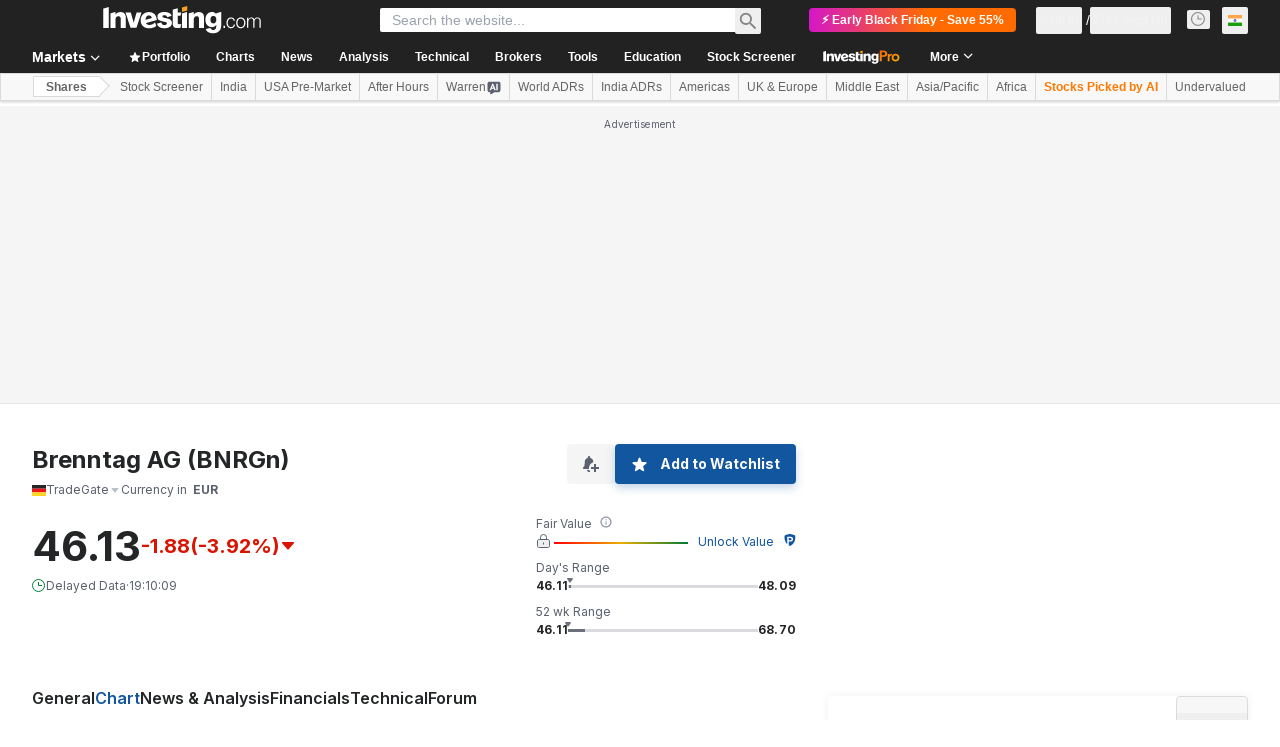

--- FILE ---
content_type: text/html; charset=utf-8
request_url: https://tvc4.investing.com/6e5305853078939c7d9a29da178c8a84/1762438014/56/56/23/symbols?symbol=963994
body_size: -309
content:
{"name":"BNRGn","exchange-traded":"TradeGate","exchange-listed":"TradeGate ","timezone":"Europe\/Berlin","minmov":1,"minmov2":0,"pricescale":100,"pointvalue":1,"has_intraday":true,"has_no_volume":false,"volume_precision":3,"ticker":"963994","description":"Brenntag AG, Germany","type":"Stock","has_daily":true,"has_weekly_and_monthly":true,"supported_resolutions":["5","15","30","60","300","D","W","M","45","120","240"],"intraday_multipliers":["1","5","15","30","60","300"],"session":"2;0800-2200:23456","data_status":"delayed_streaming"}

--- FILE ---
content_type: text/html; charset=utf-8
request_url: https://tvc4.investing.com/6e5305853078939c7d9a29da178c8a84/1762438014/56/56/23/quotes?symbols=TradeGate%20%3ABNRGn
body_size: -193
content:
{"s":"ok","d":[{"s":"ok","n":"TradeGate :BNRGn","v":{"ch":"-1.88","chp":"-3.92","short_name":"Brenntag AG","exchange":" TradeGate","description":"Brenntag AG","lp":"46.13","ask":"46.17","bid":"46.16","spread":0,"open_price":"47.80","high_price":"48.09","low_price":"46.11","prev_close_price":"48.01","volume":"4,298"}}]}

--- FILE ---
content_type: text/html; charset=utf-8
request_url: https://tvc4.investing.com/6e5305853078939c7d9a29da178c8a84/1762438014/56/56/23/history?symbol=963994&resolution=D&from=1731334024&to=1762438084
body_size: 3930
content:
{"t":[1731369600,1731456000,1731542400,1731628800,1731888000,1731974400,1732060800,1732147200,1732233600,1732492800,1732579200,1732665600,1732752000,1732838400,1733097600,1733184000,1733270400,1733356800,1733443200,1733702400,1733788800,1733875200,1733961600,1734048000,1734307200,1734393600,1734480000,1734566400,1734652800,1734912000,1735257600,1735516800,1735776000,1735862400,1736121600,1736208000,1736294400,1736380800,1736467200,1736726400,1736812800,1736899200,1736985600,1737072000,1737331200,1737417600,1737504000,1737590400,1737676800,1737936000,1738022400,1738108800,1738195200,1738281600,1738540800,1738627200,1738713600,1738800000,1738886400,1739145600,1739232000,1739318400,1739404800,1739491200,1739750400,1739836800,1739923200,1740009600,1740096000,1740355200,1740441600,1740528000,1740614400,1740700800,1740960000,1741046400,1741132800,1741219200,1741305600,1741564800,1741651200,1741737600,1741824000,1741910400,1742169600,1742256000,1742342400,1742428800,1742515200,1742774400,1742860800,1742947200,1743033600,1743120000,1743379200,1743465600,1743552000,1743638400,1743724800,1743984000,1744070400,1744156800,1744243200,1744329600,1744588800,1744675200,1744761600,1744848000,1745280000,1745366400,1745452800,1745539200,1745798400,1745884800,1745971200,1746144000,1746403200,1746489600,1746576000,1746662400,1746748800,1747008000,1747094400,1747180800,1747267200,1747353600,1747612800,1747699200,1747785600,1747872000,1747958400,1748217600,1748304000,1748390400,1748476800,1748563200,1748822400,1748908800,1748995200,1749081600,1749168000,1749427200,1749513600,1749600000,1749686400,1749772800,1750032000,1750118400,1750204800,1750291200,1750377600,1750636800,1750723200,1750809600,1750896000,1750982400,1751241600,1751328000,1751414400,1751500800,1751587200,1751846400,1751932800,1752019200,1752105600,1752192000,1752451200,1752537600,1752624000,1752710400,1752796800,1753056000,1753142400,1753228800,1753315200,1753401600,1753660800,1753747200,1753833600,1753920000,1754006400,1754265600,1754352000,1754438400,1754524800,1754611200,1754870400,1754956800,1755043200,1755129600,1755216000,1755475200,1755561600,1755648000,1755734400,1755820800,1756080000,1756166400,1756252800,1756339200,1756425600,1756684800,1756771200,1756857600,1756944000,1757030400,1757289600,1757376000,1757462400,1757548800,1757635200,1757894400,1757980800,1758067200,1758153600,1758240000,1758499200,1758585600,1758672000,1758758400,1758844800,1759104000,1759190400,1759276800,1759363200,1759449600,1759708800,1759795200,1759881600,1759968000,1760054400,1760313600,1760400000,1760486400,1760572800,1760659200,1760918400,1761004800,1761091200,1761177600,1761264000,1761523200,1761609600,1761696000,1761782400,1761868800,1762128000,1762214400,1762300800,1762387200],"c":[56.72000122070311789457264239899814128875732421875,57.59999847412108664457264239899814128875732421875,57.700000762939453125,59.659999847412109375,59.31999969482421875,58.3600006103515625,59.5800018310546875,58.27999877929688210542735760100185871124267578125,60.740001678466796875,61.43999862670897726957264239899814128875732421875,60.61999893188477273042735760100185871124267578125,62.27999877929688210542735760100185871124267578125,61.88000106811522726957264239899814128875732421875,61.200000762939453125,61.27999877929688210542735760100185871124267578125,61.04000091552733664457264239899814128875732421875,60.259998321533203125,60.88000106811522726957264239899814128875732421875,61.40000152587891335542735760100185871124267578125,61.979999542236328125,62.04000091552733664457264239899814128875732421875,62.31999969482421875,61.659999847412109375,61.020000457763671875,60.38000106811522726957264239899814128875732421875,58.200000762939453125,57.340000152587890625,57.340000152587890625,57.22000122070311789457264239899814128875732421875,57.340000152587890625,58.799999237060546875,58.09999847412108664457264239899814128875732421875,58.56000137329102273042735760100185871124267578125,57.88000106811522726957264239899814128875732421875,58.5,58.8600006103515625,57.11999893188477273042735760100185871124267578125,56.8600006103515625,56.020000457763671875,55.43999862670897726957264239899814128875732421875,54.40000152587891335542735760100185871124267578125,56.8600006103515625,56.200000762939453125,56,56.45999908447266335542735760100185871124267578125,56.299999237060546875,55.81999969482421875,57.43999862670897726957264239899814128875732421875,58.020000457763671875,60.200000762939453125,60.240001678466796875,60.09999847412108664457264239899814128875732421875,61.659999847412109375,60.9199981689453125,59.840000152587890625,61,60.9199981689453125,62.59999847412108664457264239899814128875732421875,61.56000137329102273042735760100185871124267578125,61.88000106811522726957264239899814128875732421875,62.259998321533203125,63.0800018310546875,64.720001220703125,64.3600006103515625,64.6399993896484375,64.76000213623046875,62.4199981689453125,62.979999542236328125,63.27999877929688210542735760100185871124267578125,64.279998779296875,63.43999862670897726957264239899814128875732421875,64.9199981689453125,63.59999847412108664457264239899814128875732421875,63.43999862670897726957264239899814128875732421875,64.31999969482421875,62.54000091552733664457264239899814128875732421875,66.5800018310546875,68.44000244140625,67.5,65.279998779296875,64.48000335693359375,65.6399993896484375,63.740001678466796875,64.81999969482421875,65.04000091552734375,66.59999847412109375,65.45999908447265625,63.520000457763671875,63.740001678466796875,63.45999908447266335542735760100185871124267578125,62.9199981689453125,62.18000030517578125,62.3600006103515625,61.61999893188477273042735760100185871124267578125,59.759998321533203125,58.799999237060546875,59.5,58.259998321533203125,55.09999847412108664457264239899814128875732421875,54.759998321533203125,53.09999847412108664457264239899814128875732421875,59,53.799999237060546875,55.479999542236328125,56.5800018310546875,57.020000457763671875,55.59999847412108664457264239899814128875732421875,55.5800018310546875,55.61999893188477273042735760100185871124267578125,56.479999542236328125,55.840000152587890625,58.27999877929688210542735760100185871124267578125,57.740001678466796875,57.81999969482421875,58.68000030517578125,59.31999969482421875,59.520000457763671875,59.5,59.259998321533203125,59.520000457763671875,60.59999847412108664457264239899814128875732421875,62.38000106811522726957264239899814128875732421875,62.59999847412108664457264239899814128875732421875,61.0800018310546875,60.479999542236328125,60.240001678466796875,60.31999969482421875,59.8600006103515625,60.22000122070311789457264239899814128875732421875,59.43999862670897726957264239899814128875732421875,56.9199981689453125,58.1399993896484375,59.54000091552733664457264239899814128875732421875,59.9199981689453125,59.740001678466796875,59.56000137329102273042735760100185871124267578125,58.68000030517578125,59.3600006103515625,60.259998321533203125,60.479999542236328125,61.11999893188477273042735760100185871124267578125,61.200000762939453125,61.72000122070311789457264239899814128875732421875,60.799999237060546875,60.9199981689453125,59.659999847412109375,59.200000762939453125,59.59999847412108664457264239899814128875732421875,58.299999237060546875,57.5,57.59999847412108664457264239899814128875732421875,56.5,56.72000122070311789457264239899814128875732421875,56.5,57.68000030517578125,58.1399993896484375,56.3600006103515625,56.8600006103515625,57.5800018310546875,57.09999847412108664457264239899814128875732421875,55.81999969482421875,55.09999847412108664457264239899814128875732421875,56.6399993896484375,56.799999237060546875,58.200000762939453125,55.40000152587891335542735760100185871124267578125,55.340000152587890625,56.740001678466796875,55.27999877929688210542735760100185871124267578125,55.479999542236328125,55.4199981689453125,55.299999237060546875,56.06000137329102273042735760100185871124267578125,57.3600006103515625,57.0800018310546875,57.09999847412108664457264239899814128875732421875,56.81999969482421875,56.40000152587891335542735760100185871124267578125,55.3600006103515625,54.6399993896484375,53.43999862670897726957264239899814128875732421875,53.56000137329102273042735760100185871124267578125,54.88000106811522726957264239899814128875732421875,53.979999542236328125,55.38000106811522726957264239899814128875732421875,55.9199981689453125,55.259998321533203125,55.22000122070311789457264239899814128875732421875,54.9199981689453125,54.45999908447266335542735760100185871124267578125,54.43999862670897726957264239899814128875732421875,53.799999237060546875,55,54.520000457763671875,53.8600006103515625,55,54.5,54.31999969482421875,53.759998321533203125,53.840000152587890625,53.0800018310546875,52.740001678466796875,51.72000122070311789457264239899814128875732421875,51.5,51.68000030517578125,51.659999847412109375,52.340000152587890625,50.93999862670897726957264239899814128875732421875,50.759998321533203125,50.68000030517578125,50.5800018310546875,50.340000152587890625,50.299999237060546875,50.31999969482421875,50.61999893188477273042735760100185871124267578125,51,50.4199981689453125,50.81999969482421875,50.90000152587891335542735760100185871124267578125,50,50.6399993896484375,50.38000106811522726957264239899814128875732421875,51.159999847412109375,52.38000106811522726957264239899814128875732421875,53.04000091552733664457264239899814128875732421875,53.159999847412109375,52.5,52.90000152587891335542735760100185871124267578125,51.8600006103515625,51.38000106811522726957264239899814128875732421875,49.200000762939453125,49,47.45999908447266335542735760100185871124267578125,48.18000030517578125,48.5,49.990001678466796875,50.38000106811522726957264239899814128875732421875,50.77999877929688210542735760100185871124267578125,50.659999847412109375,50.299999237060546875,50.22000122070311789457264239899814128875732421875,49.31999969482421875,48.840000152587890625,48.3300018310546875,48.299999237060546875,48.29000091552733664457264239899814128875732421875,47.65000152587891335542735760100185871124267578125,47.1100006103515625,48.18000030517578125,46.13000106811522726957264239899814128875732421875],"o":[59.799999237060546875,56.0800018310546875,57.45999908447266335542735760100185871124267578125,57.840000152587890625,60.18000030517578125,59.4199981689453125,58.4199981689453125,59.90000152587891335542735760100185871124267578125,59.40000152587891335542735760100185871124267578125,61.159999847412109375,61.200000762939453125,60.59999847412108664457264239899814128875732421875,62.5,61.520000457763671875,60.979999542236328125,61,60.95999908447266335542735760100185871124267578125,60.259998321533203125,60.81999969482421875,61.38000106811522726957264239899814128875732421875,62,61.979999542236328125,62.45999908447266335542735760100185871124267578125,61.659999847412109375,61.020000457763671875,60.27999877929688210542735760100185871124267578125,58.27999877929688210542735760100185871124267578125,57.020000457763671875,56.8600006103515625,57.18000030517578125,57.1399993896484375,59.200000762939453125,58.1399993896484375,58.68000030517578125,58.06000137329102273042735760100185871124267578125,58.40000152587891335542735760100185871124267578125,58.56000137329102273042735760100185871124267578125,57.299999237060546875,56.90000152587891335542735760100185871124267578125,56.159999847412109375,55.5,54.200000762939453125,56.88000106811522726957264239899814128875732421875,55.520000457763671875,55.9199981689453125,56.40000152587891335542735760100185871124267578125,56.200000762939453125,56.11999893188477273042735760100185871124267578125,57.68000030517578125,57.77999877929688210542735760100185871124267578125,60.340000152587890625,60.11999893188477273042735760100185871124267578125,60,61.759998321533203125,59.700000762939453125,59.9199981689453125,61,60.88000106811522726957264239899814128875732421875,62.61999893188477273042735760100185871124267578125,61.77999877929688210542735760100185871124267578125,62,62.200000762939453125,63.18000030517578125,64.720001220703125,64.4199981689453125,64.37999725341796875,65.04000091552734375,62.8600006103515625,62.95999908447266335542735760100185871124267578125,64.05999755859375,64.3000030517578125,63.8600006103515625,64.9199981689453125,63.31999969482421875,64.279998779296875,64.68000030517578125,62.979999542236328125,66.4199981689453125,67.59999847412109375,67.3600006103515625,65.339996337890625,65,65.73999786376953125,63.95999908447266335542735760100185871124267578125,64.59999847412109375,65.05999755859375,66.339996337890625,65.40000152587890625,63.61999893188477273042735760100185871124267578125,63.8600006103515625,63.479999542236328125,62.90000152587891335542735760100185871124267578125,62.020000457763671875,62.18000030517578125,61.479999542236328125,60.11999893188477273042735760100185871124267578125,59,58,58.200000762939453125,54,55.77999877929688210542735760100185871124267578125,52.5,59,54.18000030517578125,55.9199981689453125,56.3600006103515625,56.8600006103515625,55.9199981689453125,55.340000152587890625,56,56.799999237060546875,55.840000152587890625,59.27999877929688210542735760100185871124267578125,57.56000137329102273042735760100185871124267578125,57.77999877929688210542735760100185871124267578125,58.659999847412109375,59.09999847412108664457264239899814128875732421875,59.340000152587890625,59.4199981689453125,59.72000122070311789457264239899814128875732421875,59.68000030517578125,61,62.340000152587890625,61,60.93999862670897726957264239899814128875732421875,60.18000030517578125,60.54000091552733664457264239899814128875732421875,60,59.979999542236328125,60.479999542236328125,57.240001678466796875,57.88000106811522726957264239899814128875732421875,58.1399993896484375,59.45999908447266335542735760100185871124267578125,60.299999237060546875,59.59999847412108664457264239899814128875732421875,59.72000122070311789457264239899814128875732421875,58.799999237060546875,59.5,59.95999908447266335542735760100185871124267578125,60.5800018310546875,61.020000457763671875,61.0800018310546875,61.259998321533203125,60.40000152587891335542735760100185871124267578125,60.11999893188477273042735760100185871124267578125,59.200000762939453125,59.299999237060546875,59.799999237060546875,58.38000106811522726957264239899814128875732421875,57.77999877929688210542735760100185871124267578125,57.22000122070311789457264239899814128875732421875,57.11999893188477273042735760100185871124267578125,56.979999542236328125,56.520000457763671875,57.9199981689453125,58.40000152587891335542735760100185871124267578125,56.479999542236328125,56.59999847412108664457264239899814128875732421875,57.09999847412108664457264239899814128875732421875,56.93999862670897726957264239899814128875732421875,56.27999877929688210542735760100185871124267578125,55.4199981689453125,56.59999847412108664457264239899814128875732421875,56.72000122070311789457264239899814128875732421875,58,55.3600006103515625,55.340000152587890625,56.38000106811522726957264239899814128875732421875,55.6399993896484375,55.259998321533203125,55.5,55.40000152587891335542735760100185871124267578125,56.200000762939453125,57.61999893188477273042735760100185871124267578125,56.700000762939453125,57.520000457763671875,57.27999877929688210542735760100185871124267578125,56.43999862670897726957264239899814128875732421875,55.3600006103515625,54.479999542236328125,53.43999862670897726957264239899814128875732421875,53.95999908447266335542735760100185871124267578125,54.759998321533203125,54.200000762939453125,55.5800018310546875,56.04000091552733664457264239899814128875732421875,55.11999893188477273042735760100185871124267578125,55.159999847412109375,54.95999908447266335542735760100185871124267578125,54.259998321533203125,54.59999847412108664457264239899814128875732421875,53.93999862670897726957264239899814128875732421875,55.200000762939453125,54.3600006103515625,53.740001678466796875,54.8600006103515625,54.200000762939453125,54.06000137329102273042735760100185871124267578125,53.88000106811522726957264239899814128875732421875,53.740001678466796875,52.979999542236328125,52.56000137329102273042735760100185871124267578125,51.659999847412109375,51.5800018310546875,51.759998321533203125,52.09999847412108664457264239899814128875732421875,52.27999877929688210542735760100185871124267578125,51,50.740001678466796875,50.68000030517578125,50.740001678466796875,50.659999847412109375,50.56000137329102273042735760100185871124267578125,50.27999877929688210542735760100185871124267578125,50.59999847412108664457264239899814128875732421875,51.18000030517578125,50.54000091552733664457264239899814128875732421875,51.04000091552733664457264239899814128875732421875,50.95999908447266335542735760100185871124267578125,49.6100006103515625,50.840000152587890625,50.18000030517578125,50.979999542236328125,52.5,53.200000762939453125,53.6399993896484375,52.4199981689453125,52.93999862670897726957264239899814128875732421875,52.06000137329102273042735760100185871124267578125,51.4199981689453125,49.700000762939453125,48.63000106811522726957264239899814128875732421875,47.68999862670897726957264239899814128875732421875,48.229999542236328125,48.259998321533203125,49.93000030517578125,50.31999969482421875,50.479999542236328125,50.520000457763671875,50.659999847412109375,50.68000030517578125,48.979999542236328125,48.77999877929688210542735760100185871124267578125,48.31999969482421875,48.229999542236328125,48.200000762939453125,47.29000091552733664457264239899814128875732421875,46.79000091552733664457264239899814128875732421875,47.799999237060546875],"h":[59.840000152587890625,58.200000762939453125,58.799999237060546875,60.59999847412108664457264239899814128875732421875,60.18000030517578125,59.5,60,60.1399993896484375,61.200000762939453125,61.54000091552733664457264239899814128875732421875,61.200000762939453125,62.299999237060546875,62.68000030517578125,61.840000152587890625,61.520000457763671875,61.27999877929688210542735760100185871124267578125,61.299999237060546875,61.020000457763671875,61.700000762939453125,62.68000030517578125,62.18000030517578125,62.59999847412108664457264239899814128875732421875,62.479999542236328125,61.799999237060546875,61.159999847412109375,60.520000457763671875,58.40000152587891335542735760100185871124267578125,57.43999862670897726957264239899814128875732421875,57.54000091552733664457264239899814128875732421875,57.759998321533203125,58.799999237060546875,59.5,58.740001678466796875,58.799999237060546875,59.09999847412108664457264239899814128875732421875,58.93999862670897726957264239899814128875732421875,58.840000152587890625,57.299999237060546875,57.31999969482421875,56.5800018310546875,55.72000122070311789457264239899814128875732421875,56.95999908447266335542735760100185871124267578125,56.88000106811522726957264239899814128875732421875,56.38000106811522726957264239899814128875732421875,56.59999847412108664457264239899814128875732421875,56.40000152587891335542735760100185871124267578125,56.40000152587891335542735760100185871124267578125,57.54000091552733664457264239899814128875732421875,58.5,60.200000762939453125,60.479999542236328125,60.299999237060546875,61.88000106811522726957264239899814128875732421875,62,60.18000030517578125,61.04000091552733664457264239899814128875732421875,61.020000457763671875,62.59999847412108664457264239899814128875732421875,63.27999877929688210542735760100185871124267578125,62.18000030517578125,62.259998321533203125,63.0800018310546875,64.98000335693359375,65.1999969482421875,64.73999786376953125,65.0800018310546875,65.05999755859375,64.12000274658203125,64.1999969482421875,64.76000213623046875,64.31999969482421875,65.23999786376953125,64.9199981689453125,63.840000152587890625,65.90000152587890625,64.68000030517578125,66.660003662109375,68.6999969482421875,68.09999847412109375,67.6399993896484375,66.23999786376953125,66.09999847412109375,66.1999969482421875,65.59999847412109375,65.3600006103515625,66.59999847412109375,66.5800018310546875,65.62000274658203125,64.0800018310546875,63.979999542236328125,63.520000457763671875,63.1399993896484375,62.72000122070311789457264239899814128875732421875,63.06000137329102273042735760100185871124267578125,61.479999542236328125,60.1399993896484375,59.5,59.659999847412109375,58.31999969482421875,57.18000030517578125,55.8600006103515625,59,59,55.700000762939453125,57.0800018310546875,57.340000152587890625,56.8600006103515625,56.61999893188477273042735760100185871124267578125,55.72000122070311789457264239899814128875732421875,58.020000457763671875,56.81999969482421875,58.4199981689453125,59.27999877929688210542735760100185871124267578125,58.61999893188477273042735760100185871124267578125,58.72000122070311789457264239899814128875732421875,60.159999847412109375,59.54000091552733664457264239899814128875732421875,59.56000137329102273042735760100185871124267578125,59.68000030517578125,59.840000152587890625,60.6399993896484375,62.54000091552733664457264239899814128875732421875,63.020000457763671875,62.340000152587890625,61.27999877929688210542735760100185871124267578125,61.27999877929688210542735760100185871124267578125,60.59999847412108664457264239899814128875732421875,60.3600006103515625,60.77999877929688210542735760100185871124267578125,60.88000106811522726957264239899814128875732421875,57.95999908447266335542735760100185871124267578125,58.1399993896484375,59.81999969482421875,60.5800018310546875,60.659999847412109375,60.5,59.72000122070311789457264239899814128875732421875,59.3600006103515625,60.61999893188477273042735760100185871124267578125,61.04000091552733664457264239899814128875732421875,61.11999893188477273042735760100185871124267578125,61.340000152587890625,62.1399993896484375,62,61.259998321533203125,60.68000030517578125,60.11999893188477273042735760100185871124267578125,60.18000030517578125,59.93999862670897726957264239899814128875732421875,58.38000106811522726957264239899814128875732421875,58.479999542236328125,57.799999237060546875,57.81999969482421875,57.020000457763671875,57.90000152587891335542735760100185871124267578125,58.38000106811522726957264239899814128875732421875,58.72000122070311789457264239899814128875732421875,56.93999862670897726957264239899814128875732421875,57.5800018310546875,58.09999847412108664457264239899814128875732421875,57,56.299999237060546875,56.6399993896484375,57.700000762939453125,58.43999862670897726957264239899814128875732421875,58,55.6399993896484375,56.77999877929688210542735760100185871124267578125,56.38000106811522726957264239899814128875732421875,55.840000152587890625,56.11999893188477273042735760100185871124267578125,56.38000106811522726957264239899814128875732421875,56.06000137329102273042735760100185871124267578125,57.81999969482421875,57.759998321533203125,57.27999877929688210542735760100185871124267578125,58.31999969482421875,57.31999969482421875,56.72000122070311789457264239899814128875732421875,55.5800018310546875,54.479999542236328125,53.81999969482421875,54.93999862670897726957264239899814128875732421875,55.159999847412109375,55.68000030517578125,56.299999237060546875,56.3600006103515625,55.799999237060546875,55.799999237060546875,54.979999542236328125,55.700000762939453125,54.81999969482421875,55.5800018310546875,55.200000762939453125,54.5800018310546875,55.18000030517578125,55.159999847412109375,54.68000030517578125,54.43999862670897726957264239899814128875732421875,54.81999969482421875,53.88000106811522726957264239899814128875732421875,53.1399993896484375,52.659999847412109375,52.159999847412109375,52.04000091552733664457264239899814128875732421875,52.200000762939453125,52.54000091552733664457264239899814128875732421875,52.45999908447266335542735760100185871124267578125,51.38000106811522726957264239899814128875732421875,50.93999862670897726957264239899814128875732421875,51.06000137329102273042735760100185871124267578125,51.18000030517578125,50.81999969482421875,50.59999847412108664457264239899814128875732421875,50.6399993896484375,51,51.299999237060546875,51.45999908447266335542735760100185871124267578125,51.22000122070311789457264239899814128875732421875,50.95999908447266335542735760100185871124267578125,51,51.40000152587891335542735760100185871124267578125,51.159999847412109375,52.659999847412109375,53.0800018310546875,53.77999877929688210542735760100185871124267578125,53.979999542236328125,52.90000152587891335542735760100185871124267578125,52.93999862670897726957264239899814128875732421875,52.38000106811522726957264239899814128875732421875,51.43999862670897726957264239899814128875732421875,49.799999237060546875,48.63000106811522726957264239899814128875732421875,48.22000122070311789457264239899814128875732421875,48.68000030517578125,50.020000457763671875,50.56000137329102273042735760100185871124267578125,50.88000106811522726957264239899814128875732421875,50.81999969482421875,50.61999893188477273042735760100185871124267578125,50.90000152587891335542735760100185871124267578125,50.68000030517578125,49.25,48.979999542236328125,48.81000137329102273042735760100185871124267578125,48.86999893188477273042735760100185871124267578125,48.3899993896484375,47.43999862670897726957264239899814128875732421875,48.18000030517578125,48.090000152587890625],"l":[55.240001678466796875,54.9199981689453125,57.43999862670897726957264239899814128875732421875,57.5,59.22000122070311789457264239899814128875732421875,57.54000091552733664457264239899814128875732421875,58.4199981689453125,58,59.40000152587891335542735760100185871124267578125,60.43999862670897726957264239899814128875732421875,59.740001678466796875,60.59999847412108664457264239899814128875732421875,61.6399993896484375,60.88000106811522726957264239899814128875732421875,60.759998321533203125,60.72000122070311789457264239899814128875732421875,60.159999847412109375,60.259998321533203125,60.59999847412108664457264239899814128875732421875,61.38000106811522726957264239899814128875732421875,61.3600006103515625,61.8600006103515625,60.979999542236328125,61.020000457763671875,59.95999908447266335542735760100185871124267578125,58.200000762939453125,57.299999237060546875,56.840000152587890625,56.740001678466796875,56.799999237060546875,57.11999893188477273042735760100185871124267578125,58.09999847412108664457264239899814128875732421875,57.740001678466796875,57.61999893188477273042735760100185871124267578125,57.799999237060546875,57.68000030517578125,56.77999877929688210542735760100185871124267578125,56.43999862670897726957264239899814128875732421875,56.020000457763671875,54.68000030517578125,54.020000457763671875,54.200000762939453125,55.799999237060546875,55.27999877929688210542735760100185871124267578125,55.61999893188477273042735760100185871124267578125,56,55.40000152587891335542735760100185871124267578125,55.95999908447266335542735760100185871124267578125,57.38000106811522726957264239899814128875732421875,57.520000457763671875,59.09999847412108664457264239899814128875732421875,59.54000091552733664457264239899814128875732421875,59.8600006103515625,60.68000030517578125,58.9199981689453125,59.9199981689453125,60.27999877929688210542735760100185871124267578125,60.72000122070311789457264239899814128875732421875,61.479999542236328125,61.479999542236328125,61.68000030517578125,61.95999908447266335542735760100185871124267578125,63,64.04000091552734375,63.700000762939453125,63.61999893188477273042735760100185871124267578125,62.4199981689453125,62.59999847412108664457264239899814128875732421875,62.95999908447266335542735760100185871124267578125,63.479999542236328125,63.06000137329102273042735760100185871124267578125,63.59999847412108664457264239899814128875732421875,63.299999237060546875,62.840000152587890625,63.1399993896484375,62.09999847412108664457264239899814128875732421875,62.979999542236328125,66.37999725341796875,66.160003662109375,64.8000030517578125,64.1399993896484375,62.40000152587891335542735760100185871124267578125,63.54000091552733664457264239899814128875732421875,63.5,64.26000213623046875,65.05999755859375,65.09999847412109375,62.95999908447266335542735760100185871124267578125,63.159999847412109375,63.38000106811522726957264239899814128875732421875,62.88000106811522726957264239899814128875732421875,62.04000091552733664457264239899814128875732421875,61.5,61.61999893188477273042735760100185871124267578125,58.88000106811522726957264239899814128875732421875,58.56000137329102273042735760100185871124267578125,58.3600006103515625,57.759998321533203125,54.59999847412108664457264239899814128875732421875,51.799999237060546875,53,52.09999847412108664457264239899814128875732421875,52.90000152587891335542735760100185871124267578125,52.95999908447266335542735760100185871124267578125,55.659999847412109375,56.340000152587890625,53.90000152587891335542735760100185871124267578125,55.04000091552733664457264239899814128875732421875,54.77999877929688210542735760100185871124267578125,55.979999542236328125,54.38000106811522726957264239899814128875732421875,55.840000152587890625,57.299999237060546875,57.43999862670897726957264239899814128875732421875,57.45999908447266335542735760100185871124267578125,58.5,59.020000457763671875,58.299999237060546875,59,58.659999847412109375,59.40000152587891335542735760100185871124267578125,61,61.840000152587890625,59.40000152587891335542735760100185871124267578125,60.18000030517578125,59.9199981689453125,59.5,59.240001678466796875,59.200000762939453125,59.09999847412108664457264239899814128875732421875,55.979999542236328125,57.54000091552733664457264239899814128875732421875,58.020000457763671875,59.4199981689453125,59.299999237060546875,59,58.520000457763671875,58.159999847412109375,59.240001678466796875,59.93999862670897726957264239899814128875732421875,60.27999877929688210542735760100185871124267578125,60.77999877929688210542735760100185871124267578125,60.90000152587891335542735760100185871124267578125,60.799999237060546875,60.40000152587891335542735760100185871124267578125,59.659999847412109375,58.59999847412108664457264239899814128875732421875,59.04000091552733664457264239899814128875732421875,58.020000457763671875,57,57.43999862670897726957264239899814128875732421875,56,56.299999237060546875,56.200000762939453125,56.520000457763671875,57.740001678466796875,56.18000030517578125,55.59999847412108664457264239899814128875732421875,56.520000457763671875,56.340000152587890625,55.59999847412108664457264239899814128875732421875,55.09999847412108664457264239899814128875732421875,54.979999542236328125,56.27999877929688210542735760100185871124267578125,56.72000122070311789457264239899814128875732421875,54.9199981689453125,53.88000106811522726957264239899814128875732421875,55.09999847412108664457264239899814128875732421875,55,54.90000152587891335542735760100185871124267578125,55,55.299999237060546875,55,56.200000762939453125,56.700000762939453125,56.340000152587890625,56.5800018310546875,56.40000152587891335542735760100185871124267578125,55.3600006103515625,54.45999908447266335542735760100185871124267578125,53.259998321533203125,53.43999862670897726957264239899814128875732421875,53.700000762939453125,53.90000152587891335542735760100185871124267578125,53.88000106811522726957264239899814128875732421875,55.4199981689453125,55.020000457763671875,54.95999908447266335542735760100185871124267578125,53.90000152587891335542735760100185871124267578125,53.43999862670897726957264239899814128875732421875,54.0800018310546875,53.6399993896484375,53.8600006103515625,54.31999969482421875,53.8600006103515625,53.740001678466796875,54.1399993896484375,53.9199981689453125,53.700000762939453125,53.72000122070311789457264239899814128875732421875,53,52.5,51.27999877929688210542735760100185871124267578125,51.38000106811522726957264239899814128875732421875,51.56000137329102273042735760100185871124267578125,51.59999847412108664457264239899814128875732421875,51.45999908447266335542735760100185871124267578125,50.8600006103515625,50.200000762939453125,49.72000122070311789457264239899814128875732421875,50.45999908447266335542735760100185871124267578125,50.340000152587890625,50.200000762939453125,49.950000762939453125,49.88000106811522726957264239899814128875732421875,49.8899993896484375,50.020000457763671875,50.0800018310546875,49.68000030517578125,49.6100006103515625,49.6100006103515625,50.06000137329102273042735760100185871124267578125,50,50.979999542236328125,52.4199981689453125,52.979999542236328125,52.3600006103515625,51.700000762939453125,51.740001678466796875,51.259998321533203125,48.81000137329102273042735760100185871124267578125,48.45999908447266335542735760100185871124267578125,47.259998321533203125,47.34999847412108664457264239899814128875732421875,47.95999908447266335542735760100185871124267578125,48.009998321533203125,49.40000152587891335542735760100185871124267578125,50.020000457763671875,49.840000152587890625,50.259998321533203125,50.22000122070311789457264239899814128875732421875,49.1699981689453125,48.52999877929688210542735760100185871124267578125,48.06000137329102273042735760100185871124267578125,48.049999237060546875,48.009998321533203125,47.259998321533203125,46.799999237060546875,46.63000106811522726957264239899814128875732421875,46.1100006103515625],"v":[54788,34940,5679,16520,10876,13738,7209,13565,16344,8322,4855,8403,8834,7508,9412,5721,5274,6118,5508,6411,2552,5329,4990,4417,8919,9492,12200,5269,8621,11152,7860,7277,5533,4002,9526,3682,8129,6112,5076,11719,7674,8647,12223,33967,6682,3903,2449,9957,19726,8792,11524,6379,11574,9109,10057,5380,2812,9258,6793,3189,5292,4291,29670,7536,7472,7407,8794,5905,13089,4788,3021,5174,7674,3727,15472,11074,16127,15492,9181,8452,5900,10465,6949,6004,3814,4355,15487,10876,3098,4655,3868,12279,3401,3829,9037,4956,9723,6132,14965,21554,13547,8258,11338,9984,38321,15851,17938,7266,18840,11821,24281,18199,23596,11065,6463,14768,4626,6954,4758,5702,6973,18096,7899,39857,22245,23007,15045,20632,18972,19807,25759,13348,16155,16435,4953,4741,5328,8653,6562,7296,7087,2894,16835,17217,4570,7983,12052,2268,6824,4163,4967,9834,7842,5228,5176,4215,14129,11021,6738,12444,6549,10825,10332,13884,7669,25845,23009,5101,15993,5297,3641,2059,2193,17439,8101,5617,8227,4114,6857,6242,14516,7727,4347,2203,2114,5049,1263,3928,14308,11723,11567,9930,6779,8851,5989,6949,6485,2402,6916,3791,13551,8745,8914,4246,3680,3721,7817,7424,14749,16807,4888,8158,6515,14083,13829,4453,11784,6005,15744,11229,8494,2466,5770,11276,10738,4801,11824,13647,8399,8649,50482,19813,32154,16147,3490,8142,17767,9140,4883,3263,11599,24153,7366,6990,2972,5838,11325,8144,6945,4298],"vo":[0,0,0,0,0,0,0,0,0,0,0,0,0,0,0,0,0,0,0,0,0,0,0,0,0,0,0,0,0,0,0,0,0,0,0,0,0,0,0,0,0,0,0,0,0,0,0,0,0,0,0,0,0,0,0,0,0,0,0,0,0,0,0,0,0,0,0,0,0,0,0,0,0,0,0,0,0,0,0,0,0,0,0,0,0,0,0,0,0,0,0,0,0,0,0,0,0,0,0,0,0,0,0,0,0,0,0,0,0,0,0,0,0,0,0,0,0,0,0,0,0,0,0,0,0,0,0,0,0,0,0,0,0,0,0,0,0,0,0,0,0,0,0,0,0,0,0,0,0,0,0,0,0,0,0,0,0,0,0,0,0,0,0,0,0,0,0,0,0,0,0,0,0,0,0,0,0,0,0,0,0,0,0,0,0,0,0,0,0,0,0,0,0,0,0,0,0,0,0,0,0,0,0,0,0,0,0,0,0,0,0,0,0,0,0,0,0,0,0,0,0,0,0,0,0,0,0,0,0,0,0,0,0,0,0,0,0,0,0,0,0,0,0,0,0,0,0,0,0,0],"vac":[0,0,0,0,0,0,0,0,0,0,0,0,0,0,0,0,0,0,0,0,0,0,0,0,0,0,0,0,0,0,0,0,0,0,0,0,0,0,0,0,0,0,0,0,0,0,0,0,0,0,0,0,0,0,0,0,0,0,0,0,0,0,0,0,0,0,0,0,0,0,0,0,0,0,0,0,0,0,0,0,0,0,0,0,0,0,0,0,0,0,0,0,0,0,0,0,0,0,0,0,0,0,0,0,0,0,0,0,0,0,0,0,0,0,0,0,0,0,0,0,0,0,0,0,0,0,0,0,0,0,0,0,0,0,0,0,0,0,0,0,0,0,0,0,0,0,0,0,0,0,0,0,0,0,0,0,0,0,0,0,0,0,0,0,0,0,0,0,0,0,0,0,0,0,0,0,0,0,0,0,0,0,0,0,0,0,0,0,0,0,0,0,0,0,0,0,0,0,0,0,0,0,0,0,0,0,0,0,0,0,0,0,0,0,0,0,0,0,0,0,0,0,0,0,0,0,0,0,0,0,0,0,0,0,0,0,0,0,0,0,0,0,0,0,0,0,0,0,0,0],"s":"ok"}

--- FILE ---
content_type: text/html; charset=utf-8
request_url: https://tvc4.investing.com/6e5305853078939c7d9a29da178c8a84/1762438014/56/56/23/quotes?symbols=TradeGate%20%3ABNRGn
body_size: 203
content:
{"s":"ok","d":[{"s":"ok","n":"TradeGate :BNRGn","v":{"ch":"-1.88","chp":"-3.92","short_name":"Brenntag AG","exchange":" TradeGate","description":"Brenntag AG","lp":"46.13","ask":"46.17","bid":"46.16","spread":0,"open_price":"47.80","high_price":"48.09","low_price":"46.11","prev_close_price":"48.01","volume":"4,298"}}]}

--- FILE ---
content_type: application/javascript; charset=UTF-8
request_url: https://tvc4.investing.com/cdn-cgi/challenge-platform/h/g/scripts/jsd/fd468eb09fcf/main.js?
body_size: 4506
content:
window._cf_chl_opt={uTFG0:'g'};~function(J4,F,S,H,E,a,n,T){J4=o,function(x,G,Jn,J3,v,j){for(Jn={x:576,G:583,v:578,j:517,Y:495,P:604,U:567,g:523,D:577,h:593},J3=o,v=x();!![];)try{if(j=-parseInt(J3(Jn.x))/1+-parseInt(J3(Jn.G))/2+-parseInt(J3(Jn.v))/3*(-parseInt(J3(Jn.j))/4)+parseInt(J3(Jn.Y))/5*(-parseInt(J3(Jn.P))/6)+-parseInt(J3(Jn.U))/7+-parseInt(J3(Jn.g))/8+-parseInt(J3(Jn.D))/9*(-parseInt(J3(Jn.h))/10),G===j)break;else v.push(v.shift())}catch(Y){v.push(v.shift())}}(J,363097),F=this||self,S=F[J4(598)],H=function(Je,Jb,Jh,Jg,Jx,G,j,Y){return Je={x:540,G:553},Jb={x:608,G:514,v:608,j:608,Y:591,P:608,U:589,g:608},Jh={x:587},Jg={x:587,G:589,v:561,j:525,Y:562,P:561,U:525,g:562,D:561,h:525,b:562,e:580,z:514,I:608,N:561,X:525,B:562,C:580,k:514,L:514,V:591},Jx=J4,G=String[Jx(Je.x)],j={'h':function(P,JP){return JP={x:572,G:589},null==P?'':j.g(P,6,function(U,JG){return JG=o,JG(JP.x)[JG(JP.G)](U)})},'g':function(P,U,D,Jv,z,I,N,X,B,C,L,V,M,Q,K,J0,J1,J2){if(Jv=Jx,null==P)return'';for(I={},N={},X='',B=2,C=3,L=2,V=[],M=0,Q=0,K=0;K<P[Jv(Jg.x)];K+=1)if(J0=P[Jv(Jg.G)](K),Object[Jv(Jg.v)][Jv(Jg.j)][Jv(Jg.Y)](I,J0)||(I[J0]=C++,N[J0]=!0),J1=X+J0,Object[Jv(Jg.P)][Jv(Jg.U)][Jv(Jg.g)](I,J1))X=J1;else{if(Object[Jv(Jg.D)][Jv(Jg.h)][Jv(Jg.b)](N,X)){if(256>X[Jv(Jg.e)](0)){for(z=0;z<L;M<<=1,U-1==Q?(Q=0,V[Jv(Jg.z)](D(M)),M=0):Q++,z++);for(J2=X[Jv(Jg.e)](0),z=0;8>z;M=M<<1|1&J2,U-1==Q?(Q=0,V[Jv(Jg.z)](D(M)),M=0):Q++,J2>>=1,z++);}else{for(J2=1,z=0;z<L;M=M<<1.28|J2,Q==U-1?(Q=0,V[Jv(Jg.z)](D(M)),M=0):Q++,J2=0,z++);for(J2=X[Jv(Jg.e)](0),z=0;16>z;M=M<<1.85|1.97&J2,Q==U-1?(Q=0,V[Jv(Jg.z)](D(M)),M=0):Q++,J2>>=1,z++);}B--,B==0&&(B=Math[Jv(Jg.I)](2,L),L++),delete N[X]}else for(J2=I[X],z=0;z<L;M=M<<1|1&J2,Q==U-1?(Q=0,V[Jv(Jg.z)](D(M)),M=0):Q++,J2>>=1,z++);X=(B--,0==B&&(B=Math[Jv(Jg.I)](2,L),L++),I[J1]=C++,String(J0))}if(''!==X){if(Object[Jv(Jg.N)][Jv(Jg.X)][Jv(Jg.B)](N,X)){if(256>X[Jv(Jg.C)](0)){for(z=0;z<L;M<<=1,U-1==Q?(Q=0,V[Jv(Jg.z)](D(M)),M=0):Q++,z++);for(J2=X[Jv(Jg.e)](0),z=0;8>z;M=1&J2|M<<1.66,U-1==Q?(Q=0,V[Jv(Jg.z)](D(M)),M=0):Q++,J2>>=1,z++);}else{for(J2=1,z=0;z<L;M=J2|M<<1,U-1==Q?(Q=0,V[Jv(Jg.z)](D(M)),M=0):Q++,J2=0,z++);for(J2=X[Jv(Jg.C)](0),z=0;16>z;M=1&J2|M<<1.21,Q==U-1?(Q=0,V[Jv(Jg.k)](D(M)),M=0):Q++,J2>>=1,z++);}B--,B==0&&(B=Math[Jv(Jg.I)](2,L),L++),delete N[X]}else for(J2=I[X],z=0;z<L;M=J2&1|M<<1,U-1==Q?(Q=0,V[Jv(Jg.z)](D(M)),M=0):Q++,J2>>=1,z++);B--,0==B&&L++}for(J2=2,z=0;z<L;M=M<<1|J2&1.46,U-1==Q?(Q=0,V[Jv(Jg.L)](D(M)),M=0):Q++,J2>>=1,z++);for(;;)if(M<<=1,U-1==Q){V[Jv(Jg.k)](D(M));break}else Q++;return V[Jv(Jg.V)]('')},'j':function(P,JD,JZ){return JD={x:580},JZ=Jx,P==null?'':P==''?null:j.i(P[JZ(Jh.x)],32768,function(U,JF){return JF=JZ,P[JF(JD.x)](U)})},'i':function(P,U,D,JS,z,I,N,X,B,C,L,V,M,Q,K,J0,J2,J1){for(JS=Jx,z=[],I=4,N=4,X=3,B=[],V=D(0),M=U,Q=1,C=0;3>C;z[C]=C,C+=1);for(K=0,J0=Math[JS(Jb.x)](2,2),L=1;J0!=L;J1=M&V,M>>=1,0==M&&(M=U,V=D(Q++)),K|=(0<J1?1:0)*L,L<<=1);switch(K){case 0:for(K=0,J0=Math[JS(Jb.x)](2,8),L=1;J0!=L;J1=M&V,M>>=1,M==0&&(M=U,V=D(Q++)),K|=(0<J1?1:0)*L,L<<=1);J2=G(K);break;case 1:for(K=0,J0=Math[JS(Jb.x)](2,16),L=1;J0!=L;J1=V&M,M>>=1,M==0&&(M=U,V=D(Q++)),K|=L*(0<J1?1:0),L<<=1);J2=G(K);break;case 2:return''}for(C=z[3]=J2,B[JS(Jb.G)](J2);;){if(Q>P)return'';for(K=0,J0=Math[JS(Jb.v)](2,X),L=1;J0!=L;J1=M&V,M>>=1,M==0&&(M=U,V=D(Q++)),K|=(0<J1?1:0)*L,L<<=1);switch(J2=K){case 0:for(K=0,J0=Math[JS(Jb.v)](2,8),L=1;J0!=L;J1=V&M,M>>=1,M==0&&(M=U,V=D(Q++)),K|=(0<J1?1:0)*L,L<<=1);z[N++]=G(K),J2=N-1,I--;break;case 1:for(K=0,J0=Math[JS(Jb.j)](2,16),L=1;J0!=L;J1=M&V,M>>=1,0==M&&(M=U,V=D(Q++)),K|=(0<J1?1:0)*L,L<<=1);z[N++]=G(K),J2=N-1,I--;break;case 2:return B[JS(Jb.Y)]('')}if(0==I&&(I=Math[JS(Jb.P)](2,X),X++),z[J2])J2=z[J2];else if(N===J2)J2=C+C[JS(Jb.U)](0);else return null;B[JS(Jb.G)](J2),z[N++]=C+J2[JS(Jb.U)](0),I--,C=J2,0==I&&(I=Math[JS(Jb.g)](2,X),X++)}}},Y={},Y[Jx(Je.G)]=j.h,Y}(),E={},E[J4(505)]='o',E[J4(507)]='s',E[J4(537)]='u',E[J4(588)]='z',E[J4(606)]='n',E[J4(581)]='I',E[J4(549)]='b',a=E,F[J4(603)]=function(x,G,j,Y,JC,JB,JX,Ji,U,g,D,h,z,I){if(JC={x:559,G:560,v:515,j:559,Y:560,P:607,U:533,g:563,D:607,h:533,b:563,e:573,z:516,I:587,N:550,X:545},JB={x:548,G:587,v:538},JX={x:561,G:525,v:562,j:514},Ji=J4,null===G||void 0===G)return Y;for(U=y(G),x[Ji(JC.x)][Ji(JC.G)]&&(U=U[Ji(JC.v)](x[Ji(JC.j)][Ji(JC.Y)](G))),U=x[Ji(JC.P)][Ji(JC.U)]&&x[Ji(JC.g)]?x[Ji(JC.D)][Ji(JC.h)](new x[(Ji(JC.b))](U)):function(N,Jl,X){for(Jl=Ji,N[Jl(JB.x)](),X=0;X<N[Jl(JB.G)];N[X]===N[X+1]?N[Jl(JB.v)](X+1,1):X+=1);return N}(U),g='nAsAaAb'.split('A'),g=g[Ji(JC.e)][Ji(JC.z)](g),D=0;D<U[Ji(JC.I)];h=U[D],z=W(x,G,h),g(z)?(I=z==='s'&&!x[Ji(JC.N)](G[h]),Ji(JC.X)===j+h?P(j+h,z):I||P(j+h,G[h])):P(j+h,z),D++);return Y;function P(N,X,Jq){Jq=o,Object[Jq(JX.x)][Jq(JX.G)][Jq(JX.v)](Y,X)||(Y[X]=[]),Y[X][Jq(JX.j)](N)}},n=J4(530)[J4(493)](';'),T=n[J4(573)][J4(516)](n),F[J4(541)]=function(x,G,Jk,JH,v,j,Y,P){for(Jk={x:520,G:587,v:587,j:544,Y:514,P:600},JH=J4,v=Object[JH(Jk.x)](G),j=0;j<v[JH(Jk.G)];j++)if(Y=v[j],Y==='f'&&(Y='N'),x[Y]){for(P=0;P<G[v[j]][JH(Jk.v)];-1===x[Y][JH(Jk.j)](G[v[j]][P])&&(T(G[v[j]][P])||x[Y][JH(Jk.Y)]('o.'+G[v[j]][P])),P++);}else x[Y]=G[v[j]][JH(Jk.P)](function(U){return'o.'+U})},O();function s(JL,JE,v,j,Y,P,U){JE=(JL={x:570,G:534,v:491,j:498,Y:542,P:502,U:522,g:494,D:524,h:552,b:528,e:501},J4);try{return v=S[JE(JL.x)](JE(JL.G)),v[JE(JL.v)]=JE(JL.j),v[JE(JL.Y)]='-1',S[JE(JL.P)][JE(JL.U)](v),j=v[JE(JL.g)],Y={},Y=KZfL4(j,j,'',Y),Y=KZfL4(j,j[JE(JL.D)]||j[JE(JL.h)],'n.',Y),Y=KZfL4(j,v[JE(JL.b)],'d.',Y),S[JE(JL.P)][JE(JL.e)](v),P={},P.r=Y,P.e=null,P}catch(g){return U={},U.r={},U.e=g,U}}function O(JK,JQ,Jf,Ja,x,G,v,j,Y){if(JK={x:558,G:582,v:585,j:566,Y:551,P:597,U:556,g:556},JQ={x:585,G:566,v:556},Jf={x:521},Ja=J4,x=F[Ja(JK.x)],!x)return;if(!R())return;(G=![],v=x[Ja(JK.G)]===!![],j=function(JA,P){(JA=Ja,!G)&&(G=!![],P=s(),i(P.r,function(U){m(x,U)}),P.e&&l(JA(Jf.x),P.e))},S[Ja(JK.v)]!==Ja(JK.j))?j():F[Ja(JK.Y)]?S[Ja(JK.Y)](Ja(JK.P),j):(Y=S[Ja(JK.U)]||function(){},S[Ja(JK.g)]=function(JW){JW=Ja,Y(),S[JW(JQ.x)]!==JW(JQ.G)&&(S[JW(JQ.v)]=Y,j())})}function m(v,j,Jc,Jy,Y,P,U){if(Jc={x:584,G:582,v:532,j:595,Y:594,P:547,U:499,g:496,D:512,h:527,b:496},Jy=J4,Y=Jy(Jc.x),!v[Jy(Jc.G)])return;j===Jy(Jc.v)?(P={},P[Jy(Jc.j)]=Y,P[Jy(Jc.Y)]=v.r,P[Jy(Jc.P)]=Jy(Jc.v),F[Jy(Jc.U)][Jy(Jc.g)](P,'*')):(U={},U[Jy(Jc.j)]=Y,U[Jy(Jc.Y)]=v.r,U[Jy(Jc.P)]=Jy(Jc.D),U[Jy(Jc.h)]=j,F[Jy(Jc.U)][Jy(Jc.b)](U,'*'))}function W(x,G,v,JI,Jd,j){Jd=(JI={x:500,G:607,v:579,j:607,Y:509},J4);try{return G[v][Jd(JI.x)](function(){}),'p'}catch(Y){}try{if(G[v]==null)return G[v]===void 0?'u':'x'}catch(P){return'i'}return x[Jd(JI.G)][Jd(JI.v)](G[v])?'a':G[v]===x[Jd(JI.j)]?'p5':G[v]===!0?'T':!1===G[v]?'F':(j=typeof G[v],Jd(JI.Y)==j?A(x,G[v])?'N':'f':a[j]||'?')}function J(o0){return o0='ontimeout,split,contentWindow,3226555UyhnEs,postMessage,open,display: none,parent,catch,removeChild,body,onerror,Function,object,xhr-error,string,stringify,function,_cf_chl_opt,errorInfoObject,error,chlApiUrl,push,concat,bind,4NisJfK,uTFG0,fvZZm6,keys,error on cf_chl_props,appendChild,601552ELOJCG,clientInformation,hasOwnProperty,http-code:,detail,contentDocument,getPrototypeOf,_cf_chl_opt;KNEqH2;URvKb1;fYyPt8;iYSva3;PFUFS5;PVOaD4;cTQlY3;UqXk5;KNBj1;ufnVg7;CGIa2;tyhN0;hqRub8;KZfL4;nZlNH7;Wffcb8;gGaE6,XOMn3,success,from,iframe,/jsd/r/0.0736464328697062:1762435564:CtefWtYbwMVVmE7NzvQriWI0id9KnTNhJO9UozJuWBg/,onload,undefined,splice,toString,fromCharCode,nZlNH7,tabIndex,/invisible/jsd,indexOf,d.cookie,/b/ov1/0.0736464328697062:1762435564:CtefWtYbwMVVmE7NzvQriWI0id9KnTNhJO9UozJuWBg/,event,sort,boolean,isNaN,addEventListener,navigator,FUSYFcnuUgP,XMLHttpRequest,chlApiSitekey,onreadystatechange,/cdn-cgi/challenge-platform/h/,__CF$cv$params,Object,getOwnPropertyNames,prototype,call,Set,timeout,OOUF6,loading,4981207icpKEH,chlApiRumWidgetAgeMs,random,createElement,[native code],eEg5zLcM+yP$8xiDHWN4-0rv2Ohn6YZmKXqpFTQBkuAGjstJ7U39CdIoaf1lVSbRw,includes,floor,POST,307674SVbavo,45GPudxs,505347lRQXXc,isArray,charCodeAt,bigint,api,1405514QRXRbc,cloudflare-invisible,readyState,msg,length,symbol,charAt,now,join,QKbrq5,5274370dSQjvC,sid,source,status,DOMContentLoaded,document,chctx,map,send,chlApiClientVersion,KZfL4,6HxQuvv,jsd,number,Array,pow,style'.split(','),J=function(){return o0},J()}function o(x,G,v){return v=J(),o=function(Z,F,S){return Z=Z-491,S=v[Z],S},o(x,G)}function A(x,G,Jz,Jr){return Jz={x:504,G:504,v:561,j:539,Y:562,P:544,U:571},Jr=J4,G instanceof x[Jr(Jz.x)]&&0<x[Jr(Jz.G)][Jr(Jz.v)][Jr(Jz.j)][Jr(Jz.Y)](G)[Jr(Jz.P)](Jr(Jz.U))}function R(Js,J6,x,G,v,j){return Js={x:558,G:574,v:574,j:590},J6=J4,x=F[J6(Js.x)],G=3600,v=Math[J6(Js.G)](+atob(x.t)),j=Math[J6(Js.v)](Date[J6(Js.j)]()/1e3),j-v>G?![]:!![]}function d(x,JT,J5){return JT={x:569},J5=J4,Math[J5(JT.x)]()>x}function l(j,Y,JY,Jo,P,U,g,D,h,b,z,I){if(JY={x:586,G:512,v:558,j:557,Y:510,P:518,U:546,g:543,D:554,h:497,b:575,e:564,z:492,I:555,N:565,X:513,B:519,C:568,k:592,L:602,V:531,f:511,M:599,Q:595,K:605,c:601,J0:553},Jo=J4,!d(.01))return![];U=(P={},P[Jo(JY.x)]=j,P[Jo(JY.G)]=Y,P);try{g=F[Jo(JY.v)],D=Jo(JY.j)+F[Jo(JY.Y)][Jo(JY.P)]+Jo(JY.U)+g.r+Jo(JY.g),h=new F[(Jo(JY.D))](),h[Jo(JY.h)](Jo(JY.b),D),h[Jo(JY.e)]=2500,h[Jo(JY.z)]=function(){},b={},b[Jo(JY.I)]=F[Jo(JY.Y)][Jo(JY.N)],b[Jo(JY.X)]=F[Jo(JY.Y)][Jo(JY.B)],b[Jo(JY.C)]=F[Jo(JY.Y)][Jo(JY.k)],b[Jo(JY.L)]=F[Jo(JY.Y)][Jo(JY.V)],z=b,I={},I[Jo(JY.f)]=U,I[Jo(JY.M)]=z,I[Jo(JY.Q)]=Jo(JY.K),h[Jo(JY.c)](H[Jo(JY.J0)](I))}catch(N){}}function i(x,G,Jp,Jm,Ju,JO,J7,v,j){Jp={x:558,G:554,v:497,j:575,Y:557,P:510,U:518,g:535,D:582,h:564,b:492,e:536,z:503,I:601,N:553,X:508},Jm={x:506},Ju={x:596,G:596,v:532,j:526,Y:596},JO={x:564},J7=J4,v=F[J7(Jp.x)],j=new F[(J7(Jp.G))](),j[J7(Jp.v)](J7(Jp.j),J7(Jp.Y)+F[J7(Jp.P)][J7(Jp.U)]+J7(Jp.g)+v.r),v[J7(Jp.D)]&&(j[J7(Jp.h)]=5e3,j[J7(Jp.b)]=function(J8){J8=J7,G(J8(JO.x))}),j[J7(Jp.e)]=function(J9){J9=J7,j[J9(Ju.x)]>=200&&j[J9(Ju.G)]<300?G(J9(Ju.v)):G(J9(Ju.j)+j[J9(Ju.Y)])},j[J7(Jp.z)]=function(JJ){JJ=J7,G(JJ(Jm.x))},j[J7(Jp.I)](H[J7(Jp.N)](JSON[J7(Jp.X)](x)))}function y(x,JN,JR,G){for(JN={x:515,G:520,v:529},JR=J4,G=[];null!==x;G=G[JR(JN.x)](Object[JR(JN.G)](x)),x=Object[JR(JN.v)](x));return G}}()

--- FILE ---
content_type: application/javascript
request_url: https://cdn.investing.com/x/fdafa10/_next/static/chunks/4168.6d54cfe91e682915.js
body_size: 5475
content:
(self.webpackChunk_N_E=self.webpackChunk_N_E||[]).push([[2392,4168,9552],{2328:(e,t,r)=>{"use strict";r.d(t,{G:()=>o});var n=r(37876);r(14232);var s=r(76080),l=r.n(s),a=r(16542),i=r(32804),c=r(81197);let d=e=>{let{langId:t,nofollow:r}=e,s="www";switch(t){case 50:case 30:s="br";break;case 51:s="uk";break;case 56:s="in";break;case 9:s="it";break;case 4:case 49:s="es";break;case 7:s="ru";break;case 10:s="tr";break;case 11:s="jp";break;case 18:s="kr"}let l=`https://${s}.tradingview.com/`;return r?(0,n.jsx)("a",{id:"tvc_credits_link",rel:"nofollow",href:l,children:"TradingView"}):(0,n.jsx)("a",{id:"tvc_credits_link",href:"#",onClick:e=>{e.preventDefault(),window.open(l)},children:"TradingView"})},o=e=>{let{langId:t,nofollow:r=!1}=e,{t:s}=(0,a.A)();return(0,n.jsx)("div",{className:l()["powered-by"],children:c.A.replaceWithReactNodes(s(i.p.poweredBy,{Tradingview:"%TRADING_VIEW%"}),{TRADING_VIEW:(0,n.jsx)(d,{nofollow:r,langId:t})})})}},2392:(e,t,r)=>{"use strict";r.r(t),r.d(t,{default:()=>N});var n=r(37876);r(14232);var s=r(5811),l=r(56829),a=r(65824),i=r(52324),c=r(60332),d=r(76355),o=r(76080),p=r.n(o),m=r(2328),u=r(86266),_=r(29552),h=r(82072),g=r(84166),f=r(16542),x=function(e){return e.tnbChartHeaderToggle="_tnb_chart_header_toggle",e}({}),v=r(80030),b=r(68601),w=r(38343),j=r(70318);let N=(0,s.PA)(()=>{let{dataStore:{authStore:e,editionStore:{edition:t},instrumentStore:{instrument:{exchange:{exchange:r},base:{type:s,id:o},chartSettings:N}},pageInfoStore:y}}=(0,l.P)(),k=[20770,492,493,494,495,489,490].includes(y.sml),{t:A}=(0,f.A)(),E="enable"===A(x.tnbChartHeaderToggle),T=s===w.Oi.Equity;return(0,n.jsxs)(n.Fragment,{children:[(0,n.jsx)(c.A,{}),(0,n.jsx)(a.Ad,{slot:"tnb_all_positions",customHeight:"104px",className:"mt-8 md:hidden"}),(0,n.jsx)(d.c,{className:"mb-10 md:mb-12"}),(0,n.jsxs)("div",{className:"mb-6 flex items-center justify-between",children:[(0,n.jsxs)("div",{className:"flex flex-col items-start gap-y-2 sm:flex-row sm:flex-wrap sm:justify-between sm:gap-x-2",children:[(0,n.jsx)(i.d,{header:y.titles?.h3_head,headlineSize:"lg",headlineType:"Headline2",description:y.titles?.htmlfrontDesc,underline:!1}),(0,n.jsx)(v.A,{referralName:j.p6.warrenAiPromptChartAnalysis})]}),(0,n.jsx)("div",{className:"align-middle",children:!y.isMobile&&E&&(0,n.jsx)(g.O,{componentName:h.Yz.BROKER_TNB_BUTTON,componentLocation:h.y2.INSTRUMENT_CHART_PAGE_TNB})})]}),(0,n.jsxs)("div",{className:"mb-6",children:[(0,n.jsx)("div",{className:p()["iframe-container"],children:(0,n.jsx)(_.default,{langId:t.lang_id,domainId:t.id,exchangeId:r,instrumentType:s,interval:N.default,pairId:o,remoteIp:"0.0.0.0",timeZoneId:t.editionInfo.time_zone_id,subdomain:t.edition,userId:e.userId})}),(0,n.jsx)(m.G,{langId:t.id,nofollow:k}),(0,n.jsx)(u.s,{})]}),T&&(0,n.jsx)(b.k,{})]})})},5707:(e,t,r)=>{"use strict";r.d(t,{z:()=>a});var n=r(14232),s=r(11726),l=r(38343);let a=e=>{let{exchange:{exchange:t},name:{symbol:r},base:{type:a}}=e,i=(0,n.useMemo)(()=>{let n=r||(0,s.Ju)(e);if(a!==l.Oi.Currency){if(t&&n)return`${t}:${n}`;if(t&&!n)return t}return n||""},[r,t,e,a]);return{defineValue:i,titleValue:(0,n.useMemo)(()=>r||(0,s.Ju)(e)||"",[r,e]),isCommodities:a===l.Oi.Commodity}}},14867:(e,t,r)=>{"use strict";r.d(t,{A:()=>i});var n,s,l=r(14232);function a(){return(a=Object.assign?Object.assign.bind():function(e){for(var t=1;t<arguments.length;t++){var r=arguments[t];for(var n in r)({}).hasOwnProperty.call(r,n)&&(e[n]=r[n])}return e}).apply(null,arguments)}let i=function(e){return l.createElement("svg",a({xmlns:"http://www.w3.org/2000/svg",width:14,height:14,fill:"none",viewBox:"0 0 14 14"},e),n||(n=l.createElement("g",{clipPath:"url(#info_svg__a)",opacity:.4},l.createElement("circle",{cx:7,cy:7,r:6,stroke:"#232526",strokeLinecap:"round"}),l.createElement("path",{stroke:"#232526",d:"M7 6v4.5"}),l.createElement("path",{fill:"#232526",fillRule:"evenodd",d:"M6.2 4a.8.8 0 111.6 0 .8.8 0 01-1.6 0",clipRule:"evenodd"}))),s||(s=l.createElement("defs",null,l.createElement("clipPath",{id:"info_svg__a"},l.createElement("path",{fill:"#fff",d:"M0 0h14v14H0z"})))))}},29552:(e,t,r)=>{"use strict";r.r(t),r.d(t,{default:()=>j});var n=r(37876),s=r(14232),l=r(15039),a=r.n(l),i=r(81383),c=r.n(i),d=r(5811),o=r(56829),p=r(38343),m=r(66416),u=r(41546),_=r(66314),h=r(14868),g=r(82072),f=function(e){return e.FULL_SCREEN="fullscreen",e.CREATE_ALERT="create_alert",e.SAVE_LOAD_LAYOUT="saveloadlayout",e.REDIRECT="redirect",e}(f||{}),x=r(16542),v=r(32804),b=r(90516),w=r(81128);let j=(0,d.PA)(e=>{let{domainId:t,langId:r,remoteIp:l,timeZoneId:i,interval:d,pairId:j,exchangeId:N,instrumentType:y,userId:k,initPage:A="instrument",watchlist:E="",pids:T="",width:S="650",height:C="750",className:I}=e,{dataStore:{editionStore:{edition:O},pageInfoStore:{origin:M},instrumentStore:P}}=(0,o.P)(),{t:B}=(0,x.A)(),H="enable"===B(v.p.chartFullscreenTnbStatus),R=(0,s.useMemo)(()=>((e,t)=>{let r=Number(new Date)/1e3|0,n=`___TVC_KEY___${r+60}-${e}-${t}___TVC_KEY___`;return{time:String(r),carrier:c()(n)}})(t,l),[t,l]),L="ea3323",D="d91400",$="0ea600",z="007c32",U=(0,b.y)(O.edition,{default:$,[w.M1.JAPAN]:L,[w.M1.SOUTH_KOREA]:L,[w.M1.CHINA]:L}),F=(0,b.y)(O.edition,{default:z,[w.M1.JAPAN]:D,[w.M1.SOUTH_KOREA]:D,[w.M1.CHINA]:D}),V=(0,b.y)(O.edition,{default:L,[w.M1.JAPAN]:$,[w.M1.SOUTH_KOREA]:"006bf6",[w.M1.CHINA]:$}),K=(0,b.y)(O.edition,{default:D,[w.M1.JAPAN]:z,[w.M1.SOUTH_KOREA]:"0a69e5",[w.M1.CHINA]:z}),G={family_prefix:"tvc4",carrier:R.carrier,time:R.time,domain_ID:String(t),lang_ID:String(r),timezone_ID:String(i),pair_ID:j,interval:d,refresh:"4",session:((e,t)=>e==p.Oi.Currency||e==p.Oi.FutureCash&&t>1e3?"24x7":"session")(y,Number(N||0)),client:k?"1":"",user:String(k)||"guest",width:S,height:C,init_page:A,m_pids:T,watchlist:E,site:M,version:"1.12.46",enable_tnb:H.toString(),tnb_buy_color:U,tnb_sell_color:V,tnb_buy_hover_color:F,tnb_sell_hover_color:K},J=Object.keys(G).map(e=>{let t=encodeURIComponent(G[e]);return e=encodeURIComponent(e),`${e}=${t}`}).join("&"),Y=`https://${G.family_prefix}.investing.com/init.php?${J}`,[W,q,X]=function(){var e;let[t,r]=(0,s.useState)(!1),[n,l]=(0,s.useState)(!1),{authenticateUser:a}=(0,_.A)();(0,h.A)(t);let{onBrokerGenericComponentClickGaEvent:i}=(0,g.NG)();return e=e=>{if(e&&e.data&&"object"==typeof e.data)switch(Object.values(f).find(t=>t in e.data)){case"fullscreen":r(e=>!e);break;case"create_alert":l(!0);break;case"saveloadlayout":a(m.$k.AddAlertTrendingStocksTable);break;case"redirect":i(g.Yz.BROKER_TNB_BUTTON,g.y2.CHART_FULL_SCREEN_TNB),window.open(e.data.redirect.link,e.data.redirect.target)}},(0,s.useEffect)(()=>(window.addEventListener("message",e),()=>{window.removeEventListener("message",e)}),[e]),[t,n,l]}(),Z=P.instrument;return(0,n.jsxs)(n.Fragment,{children:[(0,n.jsx)("div",{className:`${q?"":"hidden"} flex h-full w-full ${W?"fixed left-0 top-0 z-[19] items-center justify-center":"absolute"}`,children:(0,n.jsx)(u.A,{tail:"none",className:a()(`min-w-[348px] max-w-[348px] overflow-hidden !rounded !border !border-solid !border-[#B5B8BB] !bg-white shadow-secondary ${!W?"md:left-[20%] md:top-20":""}`),alertData:{id:+(Z?.base?.id??j),name:Z?.name?.shortName,last:Z?.price?.last?.toString(),avgVolume:Z?.volume?.average,volume:Z?.volume?.turnover,type:Z?.base?.type},entryPoint:m.$k.AddAlertIconInstrumentTopMenu,isOpened:q,onClose:()=>{"function"==typeof X&&X(!1)}})}),(0,n.jsx)("iframe",{seamless:!0,src:Y,"data-test":"tvc-chart-iframe",width:S,height:C,className:a()(W?"fixed left-0 top-0 z-[18] !h-[100%] !max-h-none w-full":"",I)},Y)]})})},31552:(e,t,r)=>{"use strict";r.d(t,{D:()=>_});var n=r(37876),s=r(14232),l=r(70080),a=r(15039),i=r.n(a),c=r(41087),d=r(14867),o=r(50576),p=r.n(o),m=r(68197);let u=e=>{let{text:t,className:r,iconClassName:a}=e,o=(0,m.p)("md",!1),u=s.useRef(null);return(0,l.A)(()=>{if(u.current){let e="";if(o){u.current.style.left="0px";let t=u.current.getBoundingClientRect().left;e=`${16-t}px`}u.current.style.left=e}},[o]),(0,n.jsxs)("span",{className:"group relative flex items-center justify-evenly gap-0 px-0 py-0 sm:relative sm:items-start sm:gap-2.5 sm:pb-2.5 sm:pt-1 md:pb-3 md:pt-1.5",children:[(0,n.jsx)("div",{children:(0,n.jsx)(d.A,{className:i()("scale-125 sm:scale-100",a)})}),(0,n.jsxs)("span",{ref:u,className:"invisible absolute top-5 z-30 group-hover:visible sm:top-0",children:[(0,n.jsx)("span",{className:"-left-2 top-[25px] z-[31] hidden md:absolute md:block",children:(0,n.jsx)(c.A,{})}),(0,n.jsx)("div",{className:i()("left-0 right-0 z-[30] mx-auto flex w-[90vw] flex-col items-center gap-2 overflow-hidden rounded border border-solid border-[#B5B8BB] bg-white p-6 shadow-info md:absolute md:-left-[27px] md:top-8 md:w-[250px] md:max-w-none",r),children:(0,n.jsx)("span",{className:i()(p().description,"self-stretch font-arial text-sm font-normal leading-5 text-[#333]"),dangerouslySetInnerHTML:{__html:t}})})]})]})},_=e=>{let{text:t,className:r,iconClassName:s}=e;return t?(0,n.jsx)(u,{text:t,className:r,iconClassName:s}):null}},32804:(e,t,r)=>{"use strict";r.d(t,{p:()=>n});var n=function(e){return e.chartLegend="_tvc_legend",e.chartLegendNews="_chart_legend_News",e.chartlegendEconomicsCalendar="_chart_legend_economic_calendar",e.chartLegendDividends="_chart_legend_dividends",e.chartLegendStocksSplit="_chart_legend_stock_split",e.chartLegendCandlestickPatterns="_chart_legend_candlestick_Patterns",e.candlestickPatternHideMarks="_candlestick_pattern_hide_marks",e.candlestickPatternHideMarksSeeHow="_candlestick_pattern_hide_marks_see_how",e.candlestickPatternHideMarksPopupTitle="_candlestick_pattern_hide_marks_popup_title",e.poweredBy="_powered_by_tradingview",e.chartFullscreenTnbStatus="_tnb_chart_fullscreen_toggle",e}({})},33989:(e,t,r)=>{"use strict";r.d(t,{d:()=>_});var n=r(37876);r(14232);var s=r(15039),l=r.n(s),a=r(5811),i=r(6567),c=r(99696),d=r(55563),o=r.n(d),p=r(66289);let m=e=>{let{breadcrumbs:t}=e,r=t.map((e,r)=>r===t.length-1?(0,n.jsx)(i.mk,{children:(0,n.jsx)("span",{children:e.title})},`${e.title}-${r}-headline`):(0,n.jsxs)("span",{className:o().link,children:[(0,n.jsx)(c.N,{className:"font-bold",href:e.href,children:e.title}),(0,n.jsx)(p.Dj,{icon:"chevron-right",className:"w-3.5"})]},`${e.title}-${r}-span`));return(0,n.jsx)("div",{className:l()("flex",o().breadcrumbs),children:r})};var u=r(31552);let _=(0,a.PA)(e=>{let{header:t,description:r,underline:s=!0,breadcrumbs:a,headlineSize:c,headlineType:d,hideDescTooltip:o,className:p,fontWeight:_,children:h}=e,g=c||"xlTo3xl",f=!o&&(0,n.jsx)("span",{className:"mr-0 inline-flex pl-1.5 sm:mx-1.5 sm:pl-0",children:(0,n.jsx)(u.D,{text:r})}),x=(0,n.jsxs)("div",{className:"flex justify-start",children:[(0,n.jsx)(i.mk,{size:g,fontWeight:_,className:"inline mdMax:w-max",children:t}),f]});return"Headline2"===d&&(x=(0,n.jsxs)("div",{className:"flex justify-start",children:[(0,n.jsx)(i.t4,{size:g,fontWeight:_,className:"inline mdMax:w-max",children:t}),f]})),(0,n.jsxs)("div",{className:l()("flex justify-between",{"mb-4 border-b border-[#E6E9EB] pb-3.5":s},p),children:[(0,n.jsx)("div",{className:"flex",children:a&&a.length>0?(0,n.jsx)(m,{breadcrumbs:a}):(0,n.jsx)(n.Fragment,{children:x})}),h]})})},41087:(e,t,r)=>{"use strict";r.d(t,{A:()=>a});var n,s=r(14232);function l(){return(l=Object.assign?Object.assign.bind():function(e){for(var t=1;t<arguments.length;t++){var r=arguments[t];for(var n in r)({}).hasOwnProperty.call(r,n)&&(e[n]=r[n])}return e}).apply(null,arguments)}let a=function(e){return s.createElement("svg",l({xmlns:"http://www.w3.org/2000/svg",width:18,height:8,fill:"none",viewBox:"0 0 18 8"},e),n||(n=s.createElement("path",{fill:"#fff",stroke:"#B5B8BB",d:"M1.207 8.5L9 .707 16.793 8.5z"})))}},46377:(e,t,r)=>{"use strict";r.d(t,{A:()=>l});var n=r(14232),s=r(11374);let l=function(e,t){let[r,l]=(0,n.useState)(()=>{try{if((0,s.o)()){let r=window.sessionStorage.getItem(e);return r?JSON.parse(r):t}}catch(e){return console.log(e),t}});return[r,t=>{try{(0,s.o)()&&(l(t),window.sessionStorage.setItem(e,JSON.stringify(t)))}catch(e){console.log(e)}},()=>{try{(0,s.o)()&&(window.sessionStorage.removeItem(e),l(null))}catch(e){console.log(e)}}]}},50576:e=>{e.exports={description:"FrontDescriptionTooltip_description__7TBil"}},52324:(e,t,r)=>{"use strict";r.d(t,{d:()=>n.d});var n=r(33989)},55563:e=>{e.exports={breadcrumbs:"breadcrumbs_breadcrumbs__n82hq",link:"breadcrumbs_link__Asi34"}},76080:e=>{e.exports={"powered-by":"tvc-chart_powered-by__zP0XS",legend:"tvc-chart_legend__yks4t","legend-title":"tvc-chart_legend-title__Rq_pL","legend-col-wrapper":"tvc-chart_legend-col-wrapper___04LD","legend-col":"tvc-chart_legend-col__1dv81","legend-line":"tvc-chart_legend-line__mIGlU","legend-line-blue":"tvc-chart_legend-line-blue__m3f_0","legend-line-yellow":"tvc-chart_legend-line-yellow__IOOei","legend-line-green":"tvc-chart_legend-line-green__HNYSK","legend-line-short":"tvc-chart_legend-line-short__qFBUT","legend-see-how":"tvc-chart_legend-see-how__aSToi","popup-wrapper":"tvc-chart_popup-wrapper__ixiic","popup-title":"tvc-chart_popup-title__RDRLG","popup-close":"tvc-chart_popup-close__Ck3B5","popup-body":"tvc-chart_popup-body__FoNjA",popup:"tvc-chart_popup__VSH_H","iframe-container":"tvc-chart_iframe-container__0xTn1"}},86266:(e,t,r)=>{"use strict";r.d(t,{s:()=>h});var n=r(37876),s=r(14232),l=r(16542),a=r(32804),i=r(76080),c=r.n(i),d=r(15039),o=r.n(d),p=r(33855),m=r(98497),u=r(66289);let _=e=>{let{title:t,short:r,colorClass:s}=e;return(0,n.jsxs)("div",{className:c()["legend-line"],children:[(0,n.jsx)("span",{className:o()(c()["legend-line-short"],c()[`legend-line-${s}`]),title:t,children:r}),(0,n.jsx)("span",{children:t})]})},h=()=>{let{t:e}=(0,l.A)(),[t,r]=(0,s.useState)(!1);return(0,s.useEffect)(()=>{function e(e){"Escape"===e.key&&r(!1)}return window.addEventListener("keydown",e),()=>{window.removeEventListener("keydown",e)}},[r]),(0,n.jsxs)(n.Fragment,{children:[t&&(0,n.jsx)("div",{className:c()["popup-wrapper"],onClick:()=>r(!t),children:(0,n.jsxs)("div",{className:c().popup,children:[(0,n.jsxs)("div",{className:c()["popup-title"],children:[e(a.p.candlestickPatternHideMarksPopupTitle),(0,n.jsx)(p.$,{className:c()["popup-close"],children:(0,n.jsx)(u.Dj,{icon:"close",className:"w-5"})})]}),(0,n.jsx)("div",{className:c()["popup-body"],children:(0,n.jsx)("img",{src:"https://cdn.investing.com/images/TVC.gif",alt:"TVC",width:650})})]})}),(0,n.jsxs)("div",{className:c().legend,"data-test":"tvc-chart-legend",children:[(0,n.jsx)("div",{className:c()["legend-title"],children:e(a.p.chartLegend)}),(0,n.jsxs)("div",{className:c()["legend-col-wrapper"],children:[(0,n.jsxs)("div",{className:c()["legend-col"],children:[(0,n.jsx)(_,{title:e(a.p.chartLegendNews),short:"N",colorClass:"blue"}),(0,n.jsx)(_,{title:e(a.p.chartlegendEconomicsCalendar),short:"E",colorClass:"yellow"}),(0,n.jsx)(_,{title:e(a.p.chartLegendDividends),short:"D",colorClass:"green"})]}),(0,n.jsxs)("div",{className:c()["legend-col"],children:[(0,n.jsx)(_,{title:e(a.p.chartLegendStocksSplit),short:"S",colorClass:"yellow"}),(0,n.jsx)(_,{title:e(a.p.chartLegendCandlestickPatterns),short:"P",colorClass:"blue"})]}),(0,n.jsxs)("div",{className:o()(c()["legend-col"],c()["legend-last-col"]),children:[(0,n.jsx)("p",{children:e(a.p.candlestickPatternHideMarks)}),(0,n.jsx)(m.H,{className:"mt-1",href:"#",onClick:e=>{e.preventDefault(),r(!0)},children:e(a.p.candlestickPatternHideMarksSeeHow)})]})]})]})]})}},90516:(e,t,r)=>{"use strict";function n(e,t){return t.hasOwnProperty(e)?t[e]:t.default}r.d(t,{y:()=>n})}}]);

--- FILE ---
content_type: application/javascript
request_url: https://promos.investing.com/eu-a4flkt7l2b/z9gd/800129/in.investing.com/jsonp/z?cb=1762438021109&dre=l&callback=jQuery112408161624271608221_1762438021055&_=1762438021056
body_size: 634
content:
jQuery112408161624271608221_1762438021055({"dre":"l","response":"[base64].n9tD2DmP3YCAAkAAwAegBWAH4-YxT4cvvEt.uzAG6n2KcAZqeiUT5I7AJQbxQAHdfhAACpsUQQMYAJSgPSgKFm-VOLBeAwgpx6LwAjv1SmMAEIIDQAa1mtEY21WPSQa2Ca1o.[base64]","success":true});

--- FILE ---
content_type: application/javascript; charset=UTF-8
request_url: https://tvc-invdn-cf-com.investing.com/cdn-cgi/challenge-platform/h/g/scripts/jsd/fd468eb09fcf/main.js?
body_size: 4506
content:
window._cf_chl_opt={uTFG0:'g'};~function(J4,F,S,H,E,a,n,T){J4=o,function(x,G,Jn,J3,v,j){for(Jn={x:576,G:583,v:578,j:517,Y:495,P:604,U:567,g:523,D:577,h:593},J3=o,v=x();!![];)try{if(j=-parseInt(J3(Jn.x))/1+-parseInt(J3(Jn.G))/2+-parseInt(J3(Jn.v))/3*(-parseInt(J3(Jn.j))/4)+parseInt(J3(Jn.Y))/5*(-parseInt(J3(Jn.P))/6)+-parseInt(J3(Jn.U))/7+-parseInt(J3(Jn.g))/8+-parseInt(J3(Jn.D))/9*(-parseInt(J3(Jn.h))/10),G===j)break;else v.push(v.shift())}catch(Y){v.push(v.shift())}}(J,363097),F=this||self,S=F[J4(598)],H=function(Je,Jb,Jh,Jg,Jx,G,j,Y){return Je={x:540,G:553},Jb={x:608,G:514,v:608,j:608,Y:591,P:608,U:589,g:608},Jh={x:587},Jg={x:587,G:589,v:561,j:525,Y:562,P:561,U:525,g:562,D:561,h:525,b:562,e:580,z:514,I:608,N:561,X:525,B:562,C:580,k:514,L:514,V:591},Jx=J4,G=String[Jx(Je.x)],j={'h':function(P,JP){return JP={x:572,G:589},null==P?'':j.g(P,6,function(U,JG){return JG=o,JG(JP.x)[JG(JP.G)](U)})},'g':function(P,U,D,Jv,z,I,N,X,B,C,L,V,M,Q,K,J0,J1,J2){if(Jv=Jx,null==P)return'';for(I={},N={},X='',B=2,C=3,L=2,V=[],M=0,Q=0,K=0;K<P[Jv(Jg.x)];K+=1)if(J0=P[Jv(Jg.G)](K),Object[Jv(Jg.v)][Jv(Jg.j)][Jv(Jg.Y)](I,J0)||(I[J0]=C++,N[J0]=!0),J1=X+J0,Object[Jv(Jg.P)][Jv(Jg.U)][Jv(Jg.g)](I,J1))X=J1;else{if(Object[Jv(Jg.D)][Jv(Jg.h)][Jv(Jg.b)](N,X)){if(256>X[Jv(Jg.e)](0)){for(z=0;z<L;M<<=1,U-1==Q?(Q=0,V[Jv(Jg.z)](D(M)),M=0):Q++,z++);for(J2=X[Jv(Jg.e)](0),z=0;8>z;M=M<<1|1&J2,U-1==Q?(Q=0,V[Jv(Jg.z)](D(M)),M=0):Q++,J2>>=1,z++);}else{for(J2=1,z=0;z<L;M=M<<1.28|J2,Q==U-1?(Q=0,V[Jv(Jg.z)](D(M)),M=0):Q++,J2=0,z++);for(J2=X[Jv(Jg.e)](0),z=0;16>z;M=M<<1.85|1.97&J2,Q==U-1?(Q=0,V[Jv(Jg.z)](D(M)),M=0):Q++,J2>>=1,z++);}B--,B==0&&(B=Math[Jv(Jg.I)](2,L),L++),delete N[X]}else for(J2=I[X],z=0;z<L;M=M<<1|1&J2,Q==U-1?(Q=0,V[Jv(Jg.z)](D(M)),M=0):Q++,J2>>=1,z++);X=(B--,0==B&&(B=Math[Jv(Jg.I)](2,L),L++),I[J1]=C++,String(J0))}if(''!==X){if(Object[Jv(Jg.N)][Jv(Jg.X)][Jv(Jg.B)](N,X)){if(256>X[Jv(Jg.C)](0)){for(z=0;z<L;M<<=1,U-1==Q?(Q=0,V[Jv(Jg.z)](D(M)),M=0):Q++,z++);for(J2=X[Jv(Jg.e)](0),z=0;8>z;M=1&J2|M<<1.66,U-1==Q?(Q=0,V[Jv(Jg.z)](D(M)),M=0):Q++,J2>>=1,z++);}else{for(J2=1,z=0;z<L;M=J2|M<<1,U-1==Q?(Q=0,V[Jv(Jg.z)](D(M)),M=0):Q++,J2=0,z++);for(J2=X[Jv(Jg.C)](0),z=0;16>z;M=1&J2|M<<1.21,Q==U-1?(Q=0,V[Jv(Jg.k)](D(M)),M=0):Q++,J2>>=1,z++);}B--,B==0&&(B=Math[Jv(Jg.I)](2,L),L++),delete N[X]}else for(J2=I[X],z=0;z<L;M=J2&1|M<<1,U-1==Q?(Q=0,V[Jv(Jg.z)](D(M)),M=0):Q++,J2>>=1,z++);B--,0==B&&L++}for(J2=2,z=0;z<L;M=M<<1|J2&1.46,U-1==Q?(Q=0,V[Jv(Jg.L)](D(M)),M=0):Q++,J2>>=1,z++);for(;;)if(M<<=1,U-1==Q){V[Jv(Jg.k)](D(M));break}else Q++;return V[Jv(Jg.V)]('')},'j':function(P,JD,JZ){return JD={x:580},JZ=Jx,P==null?'':P==''?null:j.i(P[JZ(Jh.x)],32768,function(U,JF){return JF=JZ,P[JF(JD.x)](U)})},'i':function(P,U,D,JS,z,I,N,X,B,C,L,V,M,Q,K,J0,J2,J1){for(JS=Jx,z=[],I=4,N=4,X=3,B=[],V=D(0),M=U,Q=1,C=0;3>C;z[C]=C,C+=1);for(K=0,J0=Math[JS(Jb.x)](2,2),L=1;J0!=L;J1=M&V,M>>=1,0==M&&(M=U,V=D(Q++)),K|=(0<J1?1:0)*L,L<<=1);switch(K){case 0:for(K=0,J0=Math[JS(Jb.x)](2,8),L=1;J0!=L;J1=M&V,M>>=1,M==0&&(M=U,V=D(Q++)),K|=(0<J1?1:0)*L,L<<=1);J2=G(K);break;case 1:for(K=0,J0=Math[JS(Jb.x)](2,16),L=1;J0!=L;J1=V&M,M>>=1,M==0&&(M=U,V=D(Q++)),K|=L*(0<J1?1:0),L<<=1);J2=G(K);break;case 2:return''}for(C=z[3]=J2,B[JS(Jb.G)](J2);;){if(Q>P)return'';for(K=0,J0=Math[JS(Jb.v)](2,X),L=1;J0!=L;J1=M&V,M>>=1,M==0&&(M=U,V=D(Q++)),K|=(0<J1?1:0)*L,L<<=1);switch(J2=K){case 0:for(K=0,J0=Math[JS(Jb.v)](2,8),L=1;J0!=L;J1=V&M,M>>=1,M==0&&(M=U,V=D(Q++)),K|=(0<J1?1:0)*L,L<<=1);z[N++]=G(K),J2=N-1,I--;break;case 1:for(K=0,J0=Math[JS(Jb.j)](2,16),L=1;J0!=L;J1=M&V,M>>=1,0==M&&(M=U,V=D(Q++)),K|=(0<J1?1:0)*L,L<<=1);z[N++]=G(K),J2=N-1,I--;break;case 2:return B[JS(Jb.Y)]('')}if(0==I&&(I=Math[JS(Jb.P)](2,X),X++),z[J2])J2=z[J2];else if(N===J2)J2=C+C[JS(Jb.U)](0);else return null;B[JS(Jb.G)](J2),z[N++]=C+J2[JS(Jb.U)](0),I--,C=J2,0==I&&(I=Math[JS(Jb.g)](2,X),X++)}}},Y={},Y[Jx(Je.G)]=j.h,Y}(),E={},E[J4(505)]='o',E[J4(507)]='s',E[J4(537)]='u',E[J4(588)]='z',E[J4(606)]='n',E[J4(581)]='I',E[J4(549)]='b',a=E,F[J4(603)]=function(x,G,j,Y,JC,JB,JX,Ji,U,g,D,h,z,I){if(JC={x:559,G:560,v:515,j:559,Y:560,P:607,U:533,g:563,D:607,h:533,b:563,e:573,z:516,I:587,N:550,X:545},JB={x:548,G:587,v:538},JX={x:561,G:525,v:562,j:514},Ji=J4,null===G||void 0===G)return Y;for(U=y(G),x[Ji(JC.x)][Ji(JC.G)]&&(U=U[Ji(JC.v)](x[Ji(JC.j)][Ji(JC.Y)](G))),U=x[Ji(JC.P)][Ji(JC.U)]&&x[Ji(JC.g)]?x[Ji(JC.D)][Ji(JC.h)](new x[(Ji(JC.b))](U)):function(N,Jl,X){for(Jl=Ji,N[Jl(JB.x)](),X=0;X<N[Jl(JB.G)];N[X]===N[X+1]?N[Jl(JB.v)](X+1,1):X+=1);return N}(U),g='nAsAaAb'.split('A'),g=g[Ji(JC.e)][Ji(JC.z)](g),D=0;D<U[Ji(JC.I)];h=U[D],z=W(x,G,h),g(z)?(I=z==='s'&&!x[Ji(JC.N)](G[h]),Ji(JC.X)===j+h?P(j+h,z):I||P(j+h,G[h])):P(j+h,z),D++);return Y;function P(N,X,Jq){Jq=o,Object[Jq(JX.x)][Jq(JX.G)][Jq(JX.v)](Y,X)||(Y[X]=[]),Y[X][Jq(JX.j)](N)}},n=J4(530)[J4(493)](';'),T=n[J4(573)][J4(516)](n),F[J4(541)]=function(x,G,Jk,JH,v,j,Y,P){for(Jk={x:520,G:587,v:587,j:544,Y:514,P:600},JH=J4,v=Object[JH(Jk.x)](G),j=0;j<v[JH(Jk.G)];j++)if(Y=v[j],Y==='f'&&(Y='N'),x[Y]){for(P=0;P<G[v[j]][JH(Jk.v)];-1===x[Y][JH(Jk.j)](G[v[j]][P])&&(T(G[v[j]][P])||x[Y][JH(Jk.Y)]('o.'+G[v[j]][P])),P++);}else x[Y]=G[v[j]][JH(Jk.P)](function(U){return'o.'+U})},O();function s(JL,JE,v,j,Y,P,U){JE=(JL={x:570,G:534,v:491,j:498,Y:542,P:502,U:522,g:494,D:524,h:552,b:528,e:501},J4);try{return v=S[JE(JL.x)](JE(JL.G)),v[JE(JL.v)]=JE(JL.j),v[JE(JL.Y)]='-1',S[JE(JL.P)][JE(JL.U)](v),j=v[JE(JL.g)],Y={},Y=KZfL4(j,j,'',Y),Y=KZfL4(j,j[JE(JL.D)]||j[JE(JL.h)],'n.',Y),Y=KZfL4(j,v[JE(JL.b)],'d.',Y),S[JE(JL.P)][JE(JL.e)](v),P={},P.r=Y,P.e=null,P}catch(g){return U={},U.r={},U.e=g,U}}function O(JK,JQ,Jf,Ja,x,G,v,j,Y){if(JK={x:558,G:582,v:585,j:566,Y:551,P:597,U:556,g:556},JQ={x:585,G:566,v:556},Jf={x:521},Ja=J4,x=F[Ja(JK.x)],!x)return;if(!R())return;(G=![],v=x[Ja(JK.G)]===!![],j=function(JA,P){(JA=Ja,!G)&&(G=!![],P=s(),i(P.r,function(U){m(x,U)}),P.e&&l(JA(Jf.x),P.e))},S[Ja(JK.v)]!==Ja(JK.j))?j():F[Ja(JK.Y)]?S[Ja(JK.Y)](Ja(JK.P),j):(Y=S[Ja(JK.U)]||function(){},S[Ja(JK.g)]=function(JW){JW=Ja,Y(),S[JW(JQ.x)]!==JW(JQ.G)&&(S[JW(JQ.v)]=Y,j())})}function m(v,j,Jc,Jy,Y,P,U){if(Jc={x:584,G:582,v:532,j:595,Y:594,P:547,U:499,g:496,D:512,h:527,b:496},Jy=J4,Y=Jy(Jc.x),!v[Jy(Jc.G)])return;j===Jy(Jc.v)?(P={},P[Jy(Jc.j)]=Y,P[Jy(Jc.Y)]=v.r,P[Jy(Jc.P)]=Jy(Jc.v),F[Jy(Jc.U)][Jy(Jc.g)](P,'*')):(U={},U[Jy(Jc.j)]=Y,U[Jy(Jc.Y)]=v.r,U[Jy(Jc.P)]=Jy(Jc.D),U[Jy(Jc.h)]=j,F[Jy(Jc.U)][Jy(Jc.b)](U,'*'))}function W(x,G,v,JI,Jd,j){Jd=(JI={x:500,G:607,v:579,j:607,Y:509},J4);try{return G[v][Jd(JI.x)](function(){}),'p'}catch(Y){}try{if(G[v]==null)return G[v]===void 0?'u':'x'}catch(P){return'i'}return x[Jd(JI.G)][Jd(JI.v)](G[v])?'a':G[v]===x[Jd(JI.j)]?'p5':G[v]===!0?'T':!1===G[v]?'F':(j=typeof G[v],Jd(JI.Y)==j?A(x,G[v])?'N':'f':a[j]||'?')}function J(o0){return o0='ontimeout,split,contentWindow,3226555UyhnEs,postMessage,open,display: none,parent,catch,removeChild,body,onerror,Function,object,xhr-error,string,stringify,function,_cf_chl_opt,errorInfoObject,error,chlApiUrl,push,concat,bind,4NisJfK,uTFG0,fvZZm6,keys,error on cf_chl_props,appendChild,601552ELOJCG,clientInformation,hasOwnProperty,http-code:,detail,contentDocument,getPrototypeOf,_cf_chl_opt;KNEqH2;URvKb1;fYyPt8;iYSva3;PFUFS5;PVOaD4;cTQlY3;UqXk5;KNBj1;ufnVg7;CGIa2;tyhN0;hqRub8;KZfL4;nZlNH7;Wffcb8;gGaE6,XOMn3,success,from,iframe,/jsd/r/0.0736464328697062:1762435564:CtefWtYbwMVVmE7NzvQriWI0id9KnTNhJO9UozJuWBg/,onload,undefined,splice,toString,fromCharCode,nZlNH7,tabIndex,/invisible/jsd,indexOf,d.cookie,/b/ov1/0.0736464328697062:1762435564:CtefWtYbwMVVmE7NzvQriWI0id9KnTNhJO9UozJuWBg/,event,sort,boolean,isNaN,addEventListener,navigator,FUSYFcnuUgP,XMLHttpRequest,chlApiSitekey,onreadystatechange,/cdn-cgi/challenge-platform/h/,__CF$cv$params,Object,getOwnPropertyNames,prototype,call,Set,timeout,OOUF6,loading,4981207icpKEH,chlApiRumWidgetAgeMs,random,createElement,[native code],eEg5zLcM+yP$8xiDHWN4-0rv2Ohn6YZmKXqpFTQBkuAGjstJ7U39CdIoaf1lVSbRw,includes,floor,POST,307674SVbavo,45GPudxs,505347lRQXXc,isArray,charCodeAt,bigint,api,1405514QRXRbc,cloudflare-invisible,readyState,msg,length,symbol,charAt,now,join,QKbrq5,5274370dSQjvC,sid,source,status,DOMContentLoaded,document,chctx,map,send,chlApiClientVersion,KZfL4,6HxQuvv,jsd,number,Array,pow,style'.split(','),J=function(){return o0},J()}function o(x,G,v){return v=J(),o=function(Z,F,S){return Z=Z-491,S=v[Z],S},o(x,G)}function A(x,G,Jz,Jr){return Jz={x:504,G:504,v:561,j:539,Y:562,P:544,U:571},Jr=J4,G instanceof x[Jr(Jz.x)]&&0<x[Jr(Jz.G)][Jr(Jz.v)][Jr(Jz.j)][Jr(Jz.Y)](G)[Jr(Jz.P)](Jr(Jz.U))}function R(Js,J6,x,G,v,j){return Js={x:558,G:574,v:574,j:590},J6=J4,x=F[J6(Js.x)],G=3600,v=Math[J6(Js.G)](+atob(x.t)),j=Math[J6(Js.v)](Date[J6(Js.j)]()/1e3),j-v>G?![]:!![]}function d(x,JT,J5){return JT={x:569},J5=J4,Math[J5(JT.x)]()>x}function l(j,Y,JY,Jo,P,U,g,D,h,b,z,I){if(JY={x:586,G:512,v:558,j:557,Y:510,P:518,U:546,g:543,D:554,h:497,b:575,e:564,z:492,I:555,N:565,X:513,B:519,C:568,k:592,L:602,V:531,f:511,M:599,Q:595,K:605,c:601,J0:553},Jo=J4,!d(.01))return![];U=(P={},P[Jo(JY.x)]=j,P[Jo(JY.G)]=Y,P);try{g=F[Jo(JY.v)],D=Jo(JY.j)+F[Jo(JY.Y)][Jo(JY.P)]+Jo(JY.U)+g.r+Jo(JY.g),h=new F[(Jo(JY.D))](),h[Jo(JY.h)](Jo(JY.b),D),h[Jo(JY.e)]=2500,h[Jo(JY.z)]=function(){},b={},b[Jo(JY.I)]=F[Jo(JY.Y)][Jo(JY.N)],b[Jo(JY.X)]=F[Jo(JY.Y)][Jo(JY.B)],b[Jo(JY.C)]=F[Jo(JY.Y)][Jo(JY.k)],b[Jo(JY.L)]=F[Jo(JY.Y)][Jo(JY.V)],z=b,I={},I[Jo(JY.f)]=U,I[Jo(JY.M)]=z,I[Jo(JY.Q)]=Jo(JY.K),h[Jo(JY.c)](H[Jo(JY.J0)](I))}catch(N){}}function i(x,G,Jp,Jm,Ju,JO,J7,v,j){Jp={x:558,G:554,v:497,j:575,Y:557,P:510,U:518,g:535,D:582,h:564,b:492,e:536,z:503,I:601,N:553,X:508},Jm={x:506},Ju={x:596,G:596,v:532,j:526,Y:596},JO={x:564},J7=J4,v=F[J7(Jp.x)],j=new F[(J7(Jp.G))](),j[J7(Jp.v)](J7(Jp.j),J7(Jp.Y)+F[J7(Jp.P)][J7(Jp.U)]+J7(Jp.g)+v.r),v[J7(Jp.D)]&&(j[J7(Jp.h)]=5e3,j[J7(Jp.b)]=function(J8){J8=J7,G(J8(JO.x))}),j[J7(Jp.e)]=function(J9){J9=J7,j[J9(Ju.x)]>=200&&j[J9(Ju.G)]<300?G(J9(Ju.v)):G(J9(Ju.j)+j[J9(Ju.Y)])},j[J7(Jp.z)]=function(JJ){JJ=J7,G(JJ(Jm.x))},j[J7(Jp.I)](H[J7(Jp.N)](JSON[J7(Jp.X)](x)))}function y(x,JN,JR,G){for(JN={x:515,G:520,v:529},JR=J4,G=[];null!==x;G=G[JR(JN.x)](Object[JR(JN.G)](x)),x=Object[JR(JN.v)](x));return G}}()